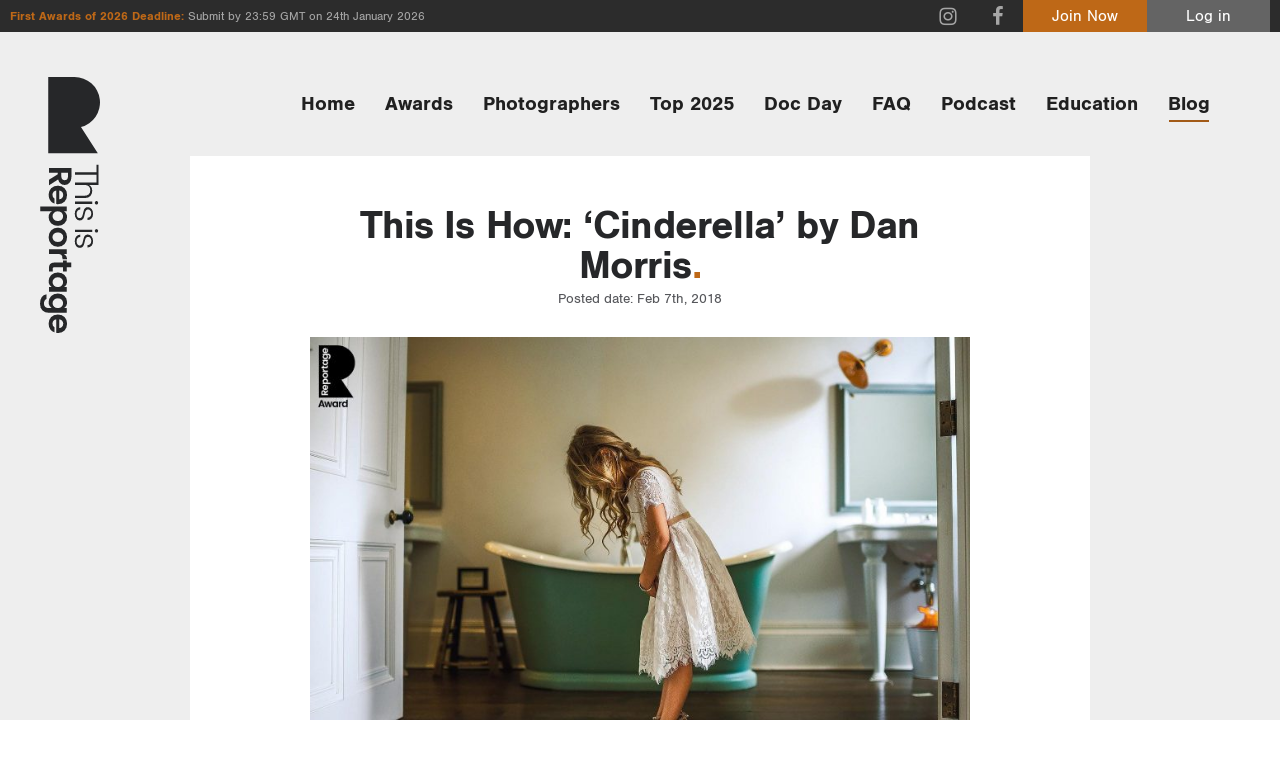

--- FILE ---
content_type: text/html; charset=UTF-8
request_url: https://thisisreportage.com/cinderella-dan-morris/
body_size: 13326
content:
<!doctype html>
<!--[if lt IE 7]> <html class="no-js lt-ie9 lt-ie8 lt-ie7" lang="en"> <![endif]-->
<!--[if IE 7]>	<html class="no-js lt-ie9 lt-ie8" lang="en"> <![endif]-->
<!--[if IE 8]>	<html class="no-js lt-ie9" lang="en"> <![endif]-->
<!--[if gt IE 8]><!--> <html class="no-js" lang="en"> <!--<![endif]-->
<head>
	
	<!-- Google Tag Manager -->
<script>(function(w,d,s,l,i){w[l]=w[l]||[];w[l].push({'gtm.start':
new Date().getTime(),event:'gtm.js'});var f=d.getElementsByTagName(s)[0],
j=d.createElement(s),dl=l!='dataLayer'?'&l='+l:'';j.async=true;j.src=
'https://www.googletagmanager.com/gtm.js?id='+i+dl;f.parentNode.insertBefore(j,f);
})(window,document,'script','dataLayer','GTM-PTB9XDT');</script>
<!-- End Google Tag Manager -->
	
	<meta charset="UTF-8">
	<meta http-equiv="X-UA-Compatible" content="IE=edge,chrome=1">

	<title>This Is How: &#039;Cinderella&#039; by Dan Morris - This is Reportage</title>

	<meta name="viewport" content="width=device-width,initial-scale=1">
	<meta name="format-detection" content="telephone=no">
	
	<!--[if lt IE 9]>
		<script src="http://css3-mediaqueries-js.googlecode.com/svn/trunk/css3-mediaqueries.js"></script>
	<![endif]-->
	
	<meta name='robots' content='index, follow, max-image-preview:large, max-snippet:-1, max-video-preview:-1' />

	<!-- This site is optimized with the Yoast SEO plugin v26.7 - https://yoast.com/wordpress/plugins/seo/ -->
	<meta property="og:locale" content="en_GB" />
	<meta property="og:type" content="article" />
	<meta property="og:title" content="This Is How: &#039;Cinderella&#039; by Dan Morris - This is Reportage" />
	<meta property="og:description" content="Excited to have the fantastic Dan Morris on the site today for the twenty-sixth of our regular series of &#039;This is How...&#039; posts. Today, Dan is taking us behind the scenes of his recent Reportage Award, including great insights on capturing elements of the day that the bride and groom may not normally see, patience and observation, supporting images, and his before/after edit. Thanks so much, Dan!" />
	<meta property="og:url" content="https://thisisreportage.com/cinderella-dan-morris/" />
	<meta property="og:site_name" content="This is Reportage" />
	<meta property="article:published_time" content="2018-02-07T10:16:43+00:00" />
	<meta property="article:modified_time" content="2018-11-03T15:19:58+00:00" />
	<meta property="og:image" content="https://thisisreportage.com/wp-content/uploads/2018/02/dan-morris.jpg" />
	<meta property="og:image:width" content="1600" />
	<meta property="og:image:height" content="1068" />
	<meta property="og:image:type" content="image/jpeg" />
	<meta name="author" content="Alan Law" />
	<meta name="twitter:card" content="summary_large_image" />
	<meta name="twitter:label1" content="Written by" />
	<meta name="twitter:data1" content="Alan Law" />
	<meta name="twitter:label2" content="Estimated reading time" />
	<meta name="twitter:data2" content="2 minutes" />
	<script type="application/ld+json" class="yoast-schema-graph">{"@context":"https://schema.org","@graph":[{"@type":"Article","@id":"https://thisisreportage.com/cinderella-dan-morris/#article","isPartOf":{"@id":"https://thisisreportage.com/cinderella-dan-morris/"},"author":{"name":"Alan Law","@id":"https://thisisreportage.com/#/schema/person/d92fa4c68fdd27ff43809eafeb12135d"},"headline":"This Is How: &#8216;Cinderella&#8217; by Dan Morris","datePublished":"2018-02-07T10:16:43+00:00","dateModified":"2018-11-03T15:19:58+00:00","mainEntityOfPage":{"@id":"https://thisisreportage.com/cinderella-dan-morris/"},"wordCount":483,"commentCount":0,"image":{"@id":"https://thisisreportage.com/cinderella-dan-morris/#primaryimage"},"thumbnailUrl":"https://thisisreportage.com/wp-content/uploads/2018/02/dan-morris.jpg","keywords":["Bridal Prep","Camera Settings","Editing","Lenses","Observation","Patience"],"articleSection":["This Is How"],"inLanguage":"en-GB","potentialAction":[{"@type":"CommentAction","name":"Comment","target":["https://thisisreportage.com/cinderella-dan-morris/#respond"]}]},{"@type":"WebPage","@id":"https://thisisreportage.com/cinderella-dan-morris/","url":"https://thisisreportage.com/cinderella-dan-morris/","name":"This Is How: 'Cinderella' by Dan Morris - This is Reportage","isPartOf":{"@id":"https://thisisreportage.com/#website"},"primaryImageOfPage":{"@id":"https://thisisreportage.com/cinderella-dan-morris/#primaryimage"},"image":{"@id":"https://thisisreportage.com/cinderella-dan-morris/#primaryimage"},"thumbnailUrl":"https://thisisreportage.com/wp-content/uploads/2018/02/dan-morris.jpg","datePublished":"2018-02-07T10:16:43+00:00","dateModified":"2018-11-03T15:19:58+00:00","author":{"@id":"https://thisisreportage.com/#/schema/person/d92fa4c68fdd27ff43809eafeb12135d"},"breadcrumb":{"@id":"https://thisisreportage.com/cinderella-dan-morris/#breadcrumb"},"inLanguage":"en-GB","potentialAction":[{"@type":"ReadAction","target":["https://thisisreportage.com/cinderella-dan-morris/"]}]},{"@type":"ImageObject","inLanguage":"en-GB","@id":"https://thisisreportage.com/cinderella-dan-morris/#primaryimage","url":"https://thisisreportage.com/wp-content/uploads/2018/02/dan-morris.jpg","contentUrl":"https://thisisreportage.com/wp-content/uploads/2018/02/dan-morris.jpg","width":1600,"height":1068,"caption":"Reportage Award by Dan Morris"},{"@type":"BreadcrumbList","@id":"https://thisisreportage.com/cinderella-dan-morris/#breadcrumb","itemListElement":[{"@type":"ListItem","position":1,"name":"Home","item":"https://thisisreportage.com/"},{"@type":"ListItem","position":2,"name":"Blog","item":"https://thisisreportage.com/blog/"},{"@type":"ListItem","position":3,"name":"This Is How: &#8216;Cinderella&#8217; by Dan Morris"}]},{"@type":"WebSite","@id":"https://thisisreportage.com/#website","url":"https://thisisreportage.com/","name":"This is Reportage","description":"","potentialAction":[{"@type":"SearchAction","target":{"@type":"EntryPoint","urlTemplate":"https://thisisreportage.com/?s={search_term_string}"},"query-input":{"@type":"PropertyValueSpecification","valueRequired":true,"valueName":"search_term_string"}}],"inLanguage":"en-GB"},{"@type":"Person","@id":"https://thisisreportage.com/#/schema/person/d92fa4c68fdd27ff43809eafeb12135d","name":"Alan Law","image":{"@type":"ImageObject","inLanguage":"en-GB","@id":"https://thisisreportage.com/#/schema/person/image/","url":"https://secure.gravatar.com/avatar/f3a0aedec2adad2d4f58d8431380fa47883a3acc1f9980d00507669a18af5671?s=96&d=mm&r=g","contentUrl":"https://secure.gravatar.com/avatar/f3a0aedec2adad2d4f58d8431380fa47883a3acc1f9980d00507669a18af5671?s=96&d=mm&r=g","caption":"Alan Law"},"url":"https://thisisreportage.com/author/alan/"}]}</script>
	<!-- / Yoast SEO plugin. -->


<style id='wp-img-auto-sizes-contain-inline-css' type='text/css'>
img:is([sizes=auto i],[sizes^="auto," i]){contain-intrinsic-size:3000px 1500px}
/*# sourceURL=wp-img-auto-sizes-contain-inline-css */
</style>
<link rel='stylesheet' id='ddpf_admin_styles-css' href='https://thisisreportage.com/wp-content/plugins/this-is-reportage/css/admin.css' type='text/css' media='all' />
<style id='wp-block-library-inline-css' type='text/css'>
:root{--wp-block-synced-color:#7a00df;--wp-block-synced-color--rgb:122,0,223;--wp-bound-block-color:var(--wp-block-synced-color);--wp-editor-canvas-background:#ddd;--wp-admin-theme-color:#007cba;--wp-admin-theme-color--rgb:0,124,186;--wp-admin-theme-color-darker-10:#006ba1;--wp-admin-theme-color-darker-10--rgb:0,107,160.5;--wp-admin-theme-color-darker-20:#005a87;--wp-admin-theme-color-darker-20--rgb:0,90,135;--wp-admin-border-width-focus:2px}@media (min-resolution:192dpi){:root{--wp-admin-border-width-focus:1.5px}}.wp-element-button{cursor:pointer}:root .has-very-light-gray-background-color{background-color:#eee}:root .has-very-dark-gray-background-color{background-color:#313131}:root .has-very-light-gray-color{color:#eee}:root .has-very-dark-gray-color{color:#313131}:root .has-vivid-green-cyan-to-vivid-cyan-blue-gradient-background{background:linear-gradient(135deg,#00d084,#0693e3)}:root .has-purple-crush-gradient-background{background:linear-gradient(135deg,#34e2e4,#4721fb 50%,#ab1dfe)}:root .has-hazy-dawn-gradient-background{background:linear-gradient(135deg,#faaca8,#dad0ec)}:root .has-subdued-olive-gradient-background{background:linear-gradient(135deg,#fafae1,#67a671)}:root .has-atomic-cream-gradient-background{background:linear-gradient(135deg,#fdd79a,#004a59)}:root .has-nightshade-gradient-background{background:linear-gradient(135deg,#330968,#31cdcf)}:root .has-midnight-gradient-background{background:linear-gradient(135deg,#020381,#2874fc)}:root{--wp--preset--font-size--normal:16px;--wp--preset--font-size--huge:42px}.has-regular-font-size{font-size:1em}.has-larger-font-size{font-size:2.625em}.has-normal-font-size{font-size:var(--wp--preset--font-size--normal)}.has-huge-font-size{font-size:var(--wp--preset--font-size--huge)}.has-text-align-center{text-align:center}.has-text-align-left{text-align:left}.has-text-align-right{text-align:right}.has-fit-text{white-space:nowrap!important}#end-resizable-editor-section{display:none}.aligncenter{clear:both}.items-justified-left{justify-content:flex-start}.items-justified-center{justify-content:center}.items-justified-right{justify-content:flex-end}.items-justified-space-between{justify-content:space-between}.screen-reader-text{border:0;clip-path:inset(50%);height:1px;margin:-1px;overflow:hidden;padding:0;position:absolute;width:1px;word-wrap:normal!important}.screen-reader-text:focus{background-color:#ddd;clip-path:none;color:#444;display:block;font-size:1em;height:auto;left:5px;line-height:normal;padding:15px 23px 14px;text-decoration:none;top:5px;width:auto;z-index:100000}html :where(.has-border-color){border-style:solid}html :where([style*=border-top-color]){border-top-style:solid}html :where([style*=border-right-color]){border-right-style:solid}html :where([style*=border-bottom-color]){border-bottom-style:solid}html :where([style*=border-left-color]){border-left-style:solid}html :where([style*=border-width]){border-style:solid}html :where([style*=border-top-width]){border-top-style:solid}html :where([style*=border-right-width]){border-right-style:solid}html :where([style*=border-bottom-width]){border-bottom-style:solid}html :where([style*=border-left-width]){border-left-style:solid}html :where(img[class*=wp-image-]){height:auto;max-width:100%}:where(figure){margin:0 0 1em}html :where(.is-position-sticky){--wp-admin--admin-bar--position-offset:var(--wp-admin--admin-bar--height,0px)}@media screen and (max-width:600px){html :where(.is-position-sticky){--wp-admin--admin-bar--position-offset:0px}}

/*# sourceURL=wp-block-library-inline-css */
</style><style id='global-styles-inline-css' type='text/css'>
:root{--wp--preset--aspect-ratio--square: 1;--wp--preset--aspect-ratio--4-3: 4/3;--wp--preset--aspect-ratio--3-4: 3/4;--wp--preset--aspect-ratio--3-2: 3/2;--wp--preset--aspect-ratio--2-3: 2/3;--wp--preset--aspect-ratio--16-9: 16/9;--wp--preset--aspect-ratio--9-16: 9/16;--wp--preset--color--black: #000000;--wp--preset--color--cyan-bluish-gray: #abb8c3;--wp--preset--color--white: #ffffff;--wp--preset--color--pale-pink: #f78da7;--wp--preset--color--vivid-red: #cf2e2e;--wp--preset--color--luminous-vivid-orange: #ff6900;--wp--preset--color--luminous-vivid-amber: #fcb900;--wp--preset--color--light-green-cyan: #7bdcb5;--wp--preset--color--vivid-green-cyan: #00d084;--wp--preset--color--pale-cyan-blue: #8ed1fc;--wp--preset--color--vivid-cyan-blue: #0693e3;--wp--preset--color--vivid-purple: #9b51e0;--wp--preset--gradient--vivid-cyan-blue-to-vivid-purple: linear-gradient(135deg,rgb(6,147,227) 0%,rgb(155,81,224) 100%);--wp--preset--gradient--light-green-cyan-to-vivid-green-cyan: linear-gradient(135deg,rgb(122,220,180) 0%,rgb(0,208,130) 100%);--wp--preset--gradient--luminous-vivid-amber-to-luminous-vivid-orange: linear-gradient(135deg,rgb(252,185,0) 0%,rgb(255,105,0) 100%);--wp--preset--gradient--luminous-vivid-orange-to-vivid-red: linear-gradient(135deg,rgb(255,105,0) 0%,rgb(207,46,46) 100%);--wp--preset--gradient--very-light-gray-to-cyan-bluish-gray: linear-gradient(135deg,rgb(238,238,238) 0%,rgb(169,184,195) 100%);--wp--preset--gradient--cool-to-warm-spectrum: linear-gradient(135deg,rgb(74,234,220) 0%,rgb(151,120,209) 20%,rgb(207,42,186) 40%,rgb(238,44,130) 60%,rgb(251,105,98) 80%,rgb(254,248,76) 100%);--wp--preset--gradient--blush-light-purple: linear-gradient(135deg,rgb(255,206,236) 0%,rgb(152,150,240) 100%);--wp--preset--gradient--blush-bordeaux: linear-gradient(135deg,rgb(254,205,165) 0%,rgb(254,45,45) 50%,rgb(107,0,62) 100%);--wp--preset--gradient--luminous-dusk: linear-gradient(135deg,rgb(255,203,112) 0%,rgb(199,81,192) 50%,rgb(65,88,208) 100%);--wp--preset--gradient--pale-ocean: linear-gradient(135deg,rgb(255,245,203) 0%,rgb(182,227,212) 50%,rgb(51,167,181) 100%);--wp--preset--gradient--electric-grass: linear-gradient(135deg,rgb(202,248,128) 0%,rgb(113,206,126) 100%);--wp--preset--gradient--midnight: linear-gradient(135deg,rgb(2,3,129) 0%,rgb(40,116,252) 100%);--wp--preset--font-size--small: 13px;--wp--preset--font-size--medium: 20px;--wp--preset--font-size--large: 36px;--wp--preset--font-size--x-large: 42px;--wp--preset--spacing--20: 0.44rem;--wp--preset--spacing--30: 0.67rem;--wp--preset--spacing--40: 1rem;--wp--preset--spacing--50: 1.5rem;--wp--preset--spacing--60: 2.25rem;--wp--preset--spacing--70: 3.38rem;--wp--preset--spacing--80: 5.06rem;--wp--preset--shadow--natural: 6px 6px 9px rgba(0, 0, 0, 0.2);--wp--preset--shadow--deep: 12px 12px 50px rgba(0, 0, 0, 0.4);--wp--preset--shadow--sharp: 6px 6px 0px rgba(0, 0, 0, 0.2);--wp--preset--shadow--outlined: 6px 6px 0px -3px rgb(255, 255, 255), 6px 6px rgb(0, 0, 0);--wp--preset--shadow--crisp: 6px 6px 0px rgb(0, 0, 0);}:where(.is-layout-flex){gap: 0.5em;}:where(.is-layout-grid){gap: 0.5em;}body .is-layout-flex{display: flex;}.is-layout-flex{flex-wrap: wrap;align-items: center;}.is-layout-flex > :is(*, div){margin: 0;}body .is-layout-grid{display: grid;}.is-layout-grid > :is(*, div){margin: 0;}:where(.wp-block-columns.is-layout-flex){gap: 2em;}:where(.wp-block-columns.is-layout-grid){gap: 2em;}:where(.wp-block-post-template.is-layout-flex){gap: 1.25em;}:where(.wp-block-post-template.is-layout-grid){gap: 1.25em;}.has-black-color{color: var(--wp--preset--color--black) !important;}.has-cyan-bluish-gray-color{color: var(--wp--preset--color--cyan-bluish-gray) !important;}.has-white-color{color: var(--wp--preset--color--white) !important;}.has-pale-pink-color{color: var(--wp--preset--color--pale-pink) !important;}.has-vivid-red-color{color: var(--wp--preset--color--vivid-red) !important;}.has-luminous-vivid-orange-color{color: var(--wp--preset--color--luminous-vivid-orange) !important;}.has-luminous-vivid-amber-color{color: var(--wp--preset--color--luminous-vivid-amber) !important;}.has-light-green-cyan-color{color: var(--wp--preset--color--light-green-cyan) !important;}.has-vivid-green-cyan-color{color: var(--wp--preset--color--vivid-green-cyan) !important;}.has-pale-cyan-blue-color{color: var(--wp--preset--color--pale-cyan-blue) !important;}.has-vivid-cyan-blue-color{color: var(--wp--preset--color--vivid-cyan-blue) !important;}.has-vivid-purple-color{color: var(--wp--preset--color--vivid-purple) !important;}.has-black-background-color{background-color: var(--wp--preset--color--black) !important;}.has-cyan-bluish-gray-background-color{background-color: var(--wp--preset--color--cyan-bluish-gray) !important;}.has-white-background-color{background-color: var(--wp--preset--color--white) !important;}.has-pale-pink-background-color{background-color: var(--wp--preset--color--pale-pink) !important;}.has-vivid-red-background-color{background-color: var(--wp--preset--color--vivid-red) !important;}.has-luminous-vivid-orange-background-color{background-color: var(--wp--preset--color--luminous-vivid-orange) !important;}.has-luminous-vivid-amber-background-color{background-color: var(--wp--preset--color--luminous-vivid-amber) !important;}.has-light-green-cyan-background-color{background-color: var(--wp--preset--color--light-green-cyan) !important;}.has-vivid-green-cyan-background-color{background-color: var(--wp--preset--color--vivid-green-cyan) !important;}.has-pale-cyan-blue-background-color{background-color: var(--wp--preset--color--pale-cyan-blue) !important;}.has-vivid-cyan-blue-background-color{background-color: var(--wp--preset--color--vivid-cyan-blue) !important;}.has-vivid-purple-background-color{background-color: var(--wp--preset--color--vivid-purple) !important;}.has-black-border-color{border-color: var(--wp--preset--color--black) !important;}.has-cyan-bluish-gray-border-color{border-color: var(--wp--preset--color--cyan-bluish-gray) !important;}.has-white-border-color{border-color: var(--wp--preset--color--white) !important;}.has-pale-pink-border-color{border-color: var(--wp--preset--color--pale-pink) !important;}.has-vivid-red-border-color{border-color: var(--wp--preset--color--vivid-red) !important;}.has-luminous-vivid-orange-border-color{border-color: var(--wp--preset--color--luminous-vivid-orange) !important;}.has-luminous-vivid-amber-border-color{border-color: var(--wp--preset--color--luminous-vivid-amber) !important;}.has-light-green-cyan-border-color{border-color: var(--wp--preset--color--light-green-cyan) !important;}.has-vivid-green-cyan-border-color{border-color: var(--wp--preset--color--vivid-green-cyan) !important;}.has-pale-cyan-blue-border-color{border-color: var(--wp--preset--color--pale-cyan-blue) !important;}.has-vivid-cyan-blue-border-color{border-color: var(--wp--preset--color--vivid-cyan-blue) !important;}.has-vivid-purple-border-color{border-color: var(--wp--preset--color--vivid-purple) !important;}.has-vivid-cyan-blue-to-vivid-purple-gradient-background{background: var(--wp--preset--gradient--vivid-cyan-blue-to-vivid-purple) !important;}.has-light-green-cyan-to-vivid-green-cyan-gradient-background{background: var(--wp--preset--gradient--light-green-cyan-to-vivid-green-cyan) !important;}.has-luminous-vivid-amber-to-luminous-vivid-orange-gradient-background{background: var(--wp--preset--gradient--luminous-vivid-amber-to-luminous-vivid-orange) !important;}.has-luminous-vivid-orange-to-vivid-red-gradient-background{background: var(--wp--preset--gradient--luminous-vivid-orange-to-vivid-red) !important;}.has-very-light-gray-to-cyan-bluish-gray-gradient-background{background: var(--wp--preset--gradient--very-light-gray-to-cyan-bluish-gray) !important;}.has-cool-to-warm-spectrum-gradient-background{background: var(--wp--preset--gradient--cool-to-warm-spectrum) !important;}.has-blush-light-purple-gradient-background{background: var(--wp--preset--gradient--blush-light-purple) !important;}.has-blush-bordeaux-gradient-background{background: var(--wp--preset--gradient--blush-bordeaux) !important;}.has-luminous-dusk-gradient-background{background: var(--wp--preset--gradient--luminous-dusk) !important;}.has-pale-ocean-gradient-background{background: var(--wp--preset--gradient--pale-ocean) !important;}.has-electric-grass-gradient-background{background: var(--wp--preset--gradient--electric-grass) !important;}.has-midnight-gradient-background{background: var(--wp--preset--gradient--midnight) !important;}.has-small-font-size{font-size: var(--wp--preset--font-size--small) !important;}.has-medium-font-size{font-size: var(--wp--preset--font-size--medium) !important;}.has-large-font-size{font-size: var(--wp--preset--font-size--large) !important;}.has-x-large-font-size{font-size: var(--wp--preset--font-size--x-large) !important;}
/*# sourceURL=global-styles-inline-css */
</style>

<style id='classic-theme-styles-inline-css' type='text/css'>
/*! This file is auto-generated */
.wp-block-button__link{color:#fff;background-color:#32373c;border-radius:9999px;box-shadow:none;text-decoration:none;padding:calc(.667em + 2px) calc(1.333em + 2px);font-size:1.125em}.wp-block-file__button{background:#32373c;color:#fff;text-decoration:none}
/*# sourceURL=/wp-includes/css/classic-themes.min.css */
</style>
<link rel='stylesheet' id='contact-form-7-css' href='https://thisisreportage.com/wp-content/plugins/contact-form-7/includes/css/styles.css' type='text/css' media='all' />
<link rel='stylesheet' id='tir-css' href='https://thisisreportage.com/wp-content/themes/this-is-reportage/style.css' type='text/css' media='all' />
<script type="text/javascript" src="https://thisisreportage.com/wp-content/themes/this-is-reportage/script/libs/modernizr.min.js" id="modernizr-js"></script>
<script type="text/javascript" src="https://thisisreportage.com/wp-includes/js/jquery/jquery.min.js" id="jquery-core-js"></script>
<script type="text/javascript" src="https://thisisreportage.com/wp-includes/js/jquery/jquery-migrate.min.js" id="jquery-migrate-js"></script>
<link rel='shortlink' href='https://thisisreportage.com/?p=951' />
	
</head>

<body class="wp-singular post-template-default single single-post postid-951 single-format-standard wp-theme-this-is-reportage">
	
	<!-- Google Tag Manager (noscript) -->
<noscript><iframe src="https://www.googletagmanager.com/ns.html?id=GTM-PTB9XDT"
height="0" width="0" style="display:none;visibility:hidden"></iframe></noscript>
<!-- End Google Tag Manager (noscript) -->
	
	<svg xmlns="http://www.w3.org/2000/svg" style="display: none;">
		<symbol id="horz_logo" viewBox="0 0 1308.45 390">
			<path d="M227.35,350,150,229.68A116.73,116.73,0,0,0,120.52,0H0V350Z"/><path d="M485.18,176.2v-59q0-22.08-12.55-33.82T441.37,71.65q-25.91,0-37.2,19.53V34.11H282v12h46.48V176.2h15.94V46.06h46.48V176.2H405.5V119.78q0-17.75,8.89-27t24.31-9.3q15.42,0,24.31,9.3t8.89,27V176.2Z"/><path d="M506.42,176.2V71.29H521V176.2Zm18.2-130a9.79,9.79,0,0,1-3,7.2,10,10,0,0,1-7.36,3,10.32,10.32,0,0,1-7.45-3,10,10,0,0,1-.28-14.12l.28-.28a10.32,10.32,0,0,1,7.45-3,10,10,0,0,1,7.36,3,9.8,9.8,0,0,1,3,7.2"/><path d="M540.8,98.55q0-13.33,11.36-22.43t29-9.12q17.66,0,27.5,8.91t10.82,24.6H604.92A23.13,23.13,0,0,0,598,84.34Q591.52,78,579.95,78t-18.16,5.49a16.67,16.67,0,0,0-6.6,13.2,15.83,15.83,0,0,0,4.87,12.25A25.36,25.36,0,0,0,572.35,115q7.4,1.57,16,3.72t16,4.61a25.07,25.07,0,0,1,12.29,8.81q4.87,6.37,4.87,16.36,0,12.93-11.16,21.11t-29.32,8.23q-18.16,0-28.71-9T540.8,144.33h14.61a22.25,22.25,0,0,0,7.36,16.35q6.9,6.27,19,6.27t18.76-5a15.35,15.35,0,0,0,6.69-12.84q0-7.84-4.87-12.34a26.1,26.1,0,0,0-12.27-6.18q-7.42-1.66-16-3.81t-16-4.5a25.14,25.14,0,0,1-12.29-8.43,23.65,23.65,0,0,1-4.87-15.28"/><path d="M677.73,176.2V71.29h14.61V176.2Zm18-130a9.8,9.8,0,0,1-3,7.2,10,10,0,0,1-7.36,3,10.33,10.33,0,0,1-7.45-3,10,10,0,0,1-.28-14.12L678,39a10.32,10.32,0,0,1,7.45-3,10,10,0,0,1,7.36,3,9.8,9.8,0,0,1,3,7.2"/><path d="M707.84,98.57q0-13.33,11.36-22.43t29-9.12q17.66,0,27.5,8.91t10.86,24.58H772a23.12,23.12,0,0,0-6.9-16.16Q758.58,78,747,78t-18.16,5.49a16.67,16.67,0,0,0-6.6,13.2,15.83,15.83,0,0,0,4.87,12.25A25.36,25.36,0,0,0,739.4,115q7.4,1.57,16,3.72t16,4.61a25.07,25.07,0,0,1,12.29,8.81q4.87,6.37,4.87,16.36,0,12.93-11.16,21.11t-29.32,8.23q-18.17,0-28.71-9t-11.57-24.49h14.61a22.25,22.25,0,0,0,7.31,16.27q6.9,6.27,19,6.27t18.76-5A15.35,15.35,0,0,0,774.2,149q0-7.84-4.87-12.35a26.13,26.13,0,0,0-12.27-6.18q-7.42-1.66-16-3.81t-16-4.5a25.16,25.16,0,0,1-12.29-8.43,23.65,23.65,0,0,1-4.87-15.28"/><path d="M331.13,220v39.84h23.42q10.71,0,16.38-5.36T376.6,240q0-9.2-5.66-14.54T354.56,220Zm0,62.44v54.42H301.92V198.78h53.22q25.05,0,38.63,12a37.9,37.9,0,0,1,13.56,29.58A40.29,40.29,0,0,1,399,264.68q-8.28,11.27-26.1,15.43l36.91,56.77H374.3l-33.85-54.45Z"/><path d="M484.58,255.78a27.58,27.58,0,0,0-18.49-6.51A26.05,26.05,0,0,0,448,255.78a27.22,27.22,0,0,0-8.68,17.36h53.5a23.48,23.48,0,0,0-8.27-17.36M465.71,338q-25,0-40.64-15.64T409.37,281q0-25.69,15.79-41.14T466,224.44q25.07,0,41.15,15t16.08,40.2a66,66,0,0,1-.83,10.73H439.07a25.85,25.85,0,0,0,8.25,17.33q7.22,6.57,18.36,6.57,15.05,0,22.28-12h31.4a48.53,48.53,0,0,1-19.18,25.7q-14.29,10-34.47,10"/><path d="M616.7,305.31q8.88-8.68,8.88-23.66t-8.88-23.46a30,30,0,0,0-41.87.09q-8.88,8.58-8.88,23.57t8.88,23.57a29.71,29.71,0,0,0,41.87-.09m-51.85-61.09c9.12-12.39,20.9-18.59,36.42-18.59s28.32,5.22,38.4,15.67,15.1,23.93,15.11,40.44-5,30-15.11,40.53-22.77,15.78-38.09,15.78-35.41-19.92-35.41-19.92v70.54H537v-162h27.89Z"/><path d="M723.61,314.58A28.47,28.47,0,0,0,744.34,306q8.68-8.58,8.68-24.26t-8.58-24.16a28.4,28.4,0,0,0-20.73-8.49,27.73,27.73,0,0,0-20.53,8.49q-8.38,8.49-8.38,24.26t8.38,24.26a27.59,27.59,0,0,0,20.42,8.49m-41.45,7.87q-16.56-15.62-16.56-40.85T682.35,241q16.75-15.38,41.56-15.38T765.47,241q16.75,15.39,16.75,40.62t-16.84,40.85q-16.81,15.59-41.76,15.59t-41.45-15.59"/><path d="M826.46,228v19.07q11-20.9,31.87-20.9v28.39h-6.88q-12.4,0-18.69,6.21t-6.29,21.37v54.75H797.24V228Z"/><path d="M919.42,313H932.7v23.9H914.48q-17.4,0-26.82-7.89t-9.41-26.13V249.24h-12V226.66h12V200.1h29.21v26.56H932.7v22.58H907.46v54.1q0,5.31,2.66,7.6t9.19,2.27"/><path d="M1019.11,305.41q9-8.58,9-23.57t-9-23.57a30.08,30.08,0,0,0-42-.09q-8.88,8.47-8.88,23.46t9,23.66a29.71,29.71,0,0,0,41.87.09m-66.35,17.23q-15.57-15.88-15.57-40.38t15.46-40.18q15.46-15.62,39.28-15.62T1028.31,245V228h29.21V336.88h-29.21V318.61q-13.17,19.84-36.57,19.84t-39-15.88"/><path d="M1147.15,305.41q9-8.58,9-23.57t-9-23.57a30.08,30.08,0,0,0-42-.09q-8.88,8.47-8.88,23.46t9,23.66a29.71,29.71,0,0,0,41.87.09m-66.8,16.25q-15.55-15.94-15.55-40.53t15.44-40.33q15.44-15.68,39.23-15.68t36.31,18.59v-17H1185V336.75q0,23.46-14.61,38.35t-41,14.9q-26.41,0-41.94-10.36t-17.64-29.48h28.79A21.7,21.7,0,0,0,1109,361.7q7.72,4.24,19.4,4.24a27.47,27.47,0,0,0,19.51-7.3q7.83-7.29,7.83-21.88V317.63q-13.15,19.92-36.52,19.92t-38.92-15.94"/><path d="M1269.79,255.78a27.58,27.58,0,0,0-18.49-6.51,26.05,26.05,0,0,0-18.07,6.51,27.22,27.22,0,0,0-8.68,17.36H1278a23.48,23.48,0,0,0-8.27-17.36m-18.88,82.31q-25,0-40.63-15.64t-15.69-41.37q0-25.69,15.79-41.14t40.84-15.44q25.07,0,41.15,15t16.1,40.13a66,66,0,0,1-.83,10.73h-83.34a25.84,25.84,0,0,0,8.25,17.33q7.22,6.57,18.36,6.57,15.05,0,22.28-12h31.36a48.54,48.54,0,0,1-19.14,25.77q-14.23,10-34.45,10"/>
		</symbol>
		<symbol id="vert_logo" viewBox="0 0 275.3 1175.18">
			<path d="M265.37,350.4,187.94,229.94A116.86,116.86,0,0,0,158.42,0H37.76V350.4Z"/><path d="M161,555.84h44.43q16.63,0,25.47-9.39t8.83-23.38q0-19.38-14.71-27.83h43.35V459.51c0-23.79,0-57.15,0-57.15h-9v35.45l-98.36,0v11.32l98.35,0v35.33l-98.36,0v10.76h42.49q13.37,0,20.35,6.69t7,18.3q0,11.61-7,18.3t-20.35,6.69H161Z"/><path d="M161,572l79.16,0v10.77H161Zm98.27,13.36a7.37,7.37,0,0,1-5.42-2.23,7.51,7.51,0,0,1-2.23-5.54,7.77,7.77,0,0,1,2.23-5.61,7.52,7.52,0,0,1,10.84,0,7.77,7.77,0,0,1,2.23,5.61,7.52,7.52,0,0,1-2.23,5.54,7.38,7.38,0,0,1-5.42,2.23"/><path d="M219.66,597.35q10.1,0,17,8.61t6.91,22q0,13.38-6.75,20.84T218.18,657V645.94a17.53,17.53,0,0,0,12.25-5.23q4.82-4.92,4.82-13.69t-4.16-13.76a12.63,12.63,0,0,0-10-5,12,12,0,0,0-9.28,3.69,19.22,19.22,0,0,0-4.6,9.31q-1.19,5.61-2.82,12.15t-3.49,12.15a19,19,0,0,1-6.68,9.31q-4.83,3.69-12.4,3.69-9.8,0-16-8.46t-6.24-22.22q0-13.76,6.83-21.76t18.56-8.77v11.07A16.86,16.86,0,0,0,172.58,614q-4.75,5.23-4.75,14.38t3.79,14.22a11.63,11.63,0,0,0,9.73,5.07q5.94,0,9.35-3.69a19.78,19.78,0,0,0,4.68-9.3q1.26-5.62,2.89-12.15t3.41-12.15a19.05,19.05,0,0,1,6.39-9.31,17.92,17.92,0,0,1,11.58-3.69"/><path d="M161,700.85h79.17V711.6H161Zm98.27,13.36a7.38,7.38,0,0,1-5.42-2.23,7.53,7.53,0,0,1-2.23-5.54,7.78,7.78,0,0,1,2.23-5.61,7.52,7.52,0,0,1,10.84,0,7.77,7.77,0,0,1,2.23,5.61,7.52,7.52,0,0,1-2.23,5.54,7.38,7.38,0,0,1-5.42,2.23"/><path d="M219.68,723.14q10.1,0,17,8.61t6.91,22q0,13.38-6.75,20.84t-18.63,8.23V771.74a17.52,17.52,0,0,0,12.25-5.23q4.82-4.92,4.82-13.69t-4.16-13.76a12.63,12.63,0,0,0-10-5,12,12,0,0,0-9.28,3.69,19.22,19.22,0,0,0-4.6,9.31q-1.19,5.61-2.82,12.15t-3.49,12.15a19,19,0,0,1-6.68,9.31q-4.83,3.69-12.4,3.69-9.8,0-16-8.46t-6.24-22.22q0-13.77,6.83-21.76t18.56-8.77v11.07a16.86,16.86,0,0,0-12.33,5.54q-4.75,5.23-4.75,14.38t3.79,14.22a11.63,11.63,0,0,0,9.73,5.07q5.94,0,9.36-3.69a19.8,19.8,0,0,0,4.68-9.3q1.26-5.62,2.89-12.15t3.41-12.15a19.07,19.07,0,0,1,6.39-9.31,17.92,17.92,0,0,1,11.58-3.69"/><path d="M128.31,439.18H98V457q0,8.15,4.08,12.46t11.06,4.31q7,0,11.06-4.31T128.31,457Zm-46.33,0H40.69V417.49H144.35V457q0,18.6-9,28.68a28.58,28.58,0,0,1-22.2,10.07,30.46,30.46,0,0,1-18.27-6.15q-8.46-6.15-11.58-19.38L40.69,497.62V471.93L82,446.25Z"/><path d="M101.58,555.21a20.77,20.77,0,0,0,4.9-13.92,19.62,19.62,0,0,0-4.9-13.61,20.5,20.5,0,0,0-13.07-6.54v40.29a17.68,17.68,0,0,0,13.07-6.23M39.5,541q0-18.61,11.66-30.3T82,499q19.15,0,30.67,11.77t11.51,30.45q0,18.69-11.21,30.68T83,583.89a49.17,49.17,0,0,1-8-.62V521.14a19.27,19.27,0,0,0-12.92,6.15q-4.9,5.38-4.9,13.69,0,11.22,8.91,16.61V581a36.18,36.18,0,0,1-19.16-14.3Q39.5,556.05,39.5,541"/><path d="M64.16,654.7q6.54,6.69,17.82,6.69t17.67-6.69a22.55,22.55,0,0,0-.07-31.53q-6.46-6.69-17.75-6.69t-17.75,6.69a22.37,22.37,0,0,0,.07,31.53m46-38.22q14,9.07,14,26.6T112.35,672q-11.81,11.37-30.45,11.38T51.38,672Q39.5,660.62,39.5,643.32t15-26.83h-53V594.8H123v21.68Z"/><path d="M57.18,735.21a21.44,21.44,0,0,0,6.46,15.61q6.46,6.54,18.27,6.54t18.19-6.46a21.39,21.39,0,0,0,6.39-15.61,20.88,20.88,0,0,0-6.39-15.46q-6.39-6.31-18.27-6.31t-18.27,6.31a20.78,20.78,0,0,0-6.39,15.38M51.24,704Q63,691.53,82,691.53t30.59,12.61q11.58,12.61,11.58,31.3t-11.58,31.29Q101,779.34,82,779.34T51.24,766.66Q39.5,754,39.5,735.21T51.24,704"/><path d="M123,812.1H108.41q15.74,8.61,15.74,24.91H102.77v-5.38q0-9.69-4.68-14.61T82,812.1H40.69V790.41H123Z"/><path d="M58.22,882.38v10.3H40.69V879q0-13.07,5.79-20.15t19.16-7.07h40.24V842.7H123v9.07h20.35v21.68H123v19.07H105.89V873.46H65.64q-4,0-5.72,2t-1.71,6.92"/><path d="M64.08,957.73q6.46,6.77,17.75,6.77t17.75-6.77a22.65,22.65,0,0,0,.07-31.6q-6.38-6.69-17.67-6.69t-17.82,6.77a22.37,22.37,0,0,0-.07,31.53M51.46,908.91q12-11.46,30.52-11.46t30.37,11.38q11.81,11.38,11.81,28.91t-14,26.76H123V986H40.69V964.5H54.5q-15-9.69-15-26.91t12-28.68"/><path d="M64.08,1054.15q6.46,6.77,17.75,6.77t17.75-6.77a22.65,22.65,0,0,0,.07-31.6q-6.38-6.69-17.67-6.69t-17.82,6.77a22.37,22.37,0,0,0-.07,31.53m-12.62-48.83q12-11.46,30.52-11.46t30.37,11.38q11.81,11.38,11.81,28.91t-14,26.76H123v21.53H40.1q-17.67,0-28.88-10.77T0,1041.47q0-19.46,7.8-30.91t22.2-13v21.22a16.22,16.22,0,0,0-8.69,7.69q-3.19,5.69-3.19,14.3a20,20,0,0,0,5.5,14.38q5.49,5.77,16.48,5.77H54.5q-15-9.69-15-26.91t12-28.68"/><path d="M101.58,1146.5a20.77,20.77,0,0,0,4.9-13.92,19.62,19.62,0,0,0-4.9-13.61,20.5,20.5,0,0,0-13.07-6.54v40.29a17.68,17.68,0,0,0,13.07-6.23M39.5,1132.28q0-18.61,11.66-30.29T82,1090.29q19.15,0,30.67,11.77t11.51,30.45q0,18.69-11.21,30.68t-29.92,12a49.17,49.17,0,0,1-8-.62v-62.13a19.26,19.26,0,0,0-12.92,6.15q-4.9,5.38-4.9,13.69,0,11.22,8.91,16.61v23.38A36.19,36.19,0,0,1,46.93,1158q-7.43-10.61-7.43-25.68"/>
		</symbol>
	</svg>
	
	<div class="top-bar section section-dark" id="top_bar">
		
		<div class="container row clearfix">
			
			<p class="notification col">
										<strong>First Awards of 2026 Deadline:</strong>
					Submit by 23:59 GMT on 24th January 2026			</p>
			
			<div class="top-nav col">
				<div class="top-social">
					<ul class="social-icons">
	<li><a href="https://www.instagram.com/thisisreportage/" rel="external"><i class="icon-instagram" aria-hidden="true"></i></a></li>
	<li><a href="https://www.facebook.com/thisisreportage/" rel="external"><i class="icon-facebook" aria-hidden="true"></i></a></li>
</ul>				</div>

									<ul class="top-cta">
													<li><a href="/register/">Join Now</a></li>
							<li><a href="/login/">Log in</a></li>
											</ul>
							</div>
			
		</div>
		
	</div>
	
	<header>

	<div class="container row clearfix">

		<span class="menu-btns col">
			<a href="#nav" class="nav-open"><i class="icon-menu" aria-hidden="true"></i></a>
			<a href="#close" class="nav-close"><i class="icon-close" aria-hidden="true"></i></a>
		</span>

		<div class="nav-container main-nav col" id="nav">

			<nav class="clearfix">
				<ul id="menu-main-navigation"><li><a href="https://thisisreportage.com/">Home</a></li>
<li><a href="https://thisisreportage.com/collection/collection-forty-eight/">Awards</a></li>
<li><a href="https://thisisreportage.com/search/">Photographers</a></li>
<li><a href="https://thisisreportage.com/top-100-photographers-of-the-year-2025/">Top 2025</a></li>
<li><a href="https://thisisreportage.com/doc-day/">Doc Day</a></li>
<li><a href="https://thisisreportage.com/faq/">FAQ</a></li>
<li><a href="https://thisisreportage.com/wedding-photography-podcast/">Podcast</a></li>
<li><a href="https://thisisreportage.com/wedding-photography-courses/">Education</a></li>
<li class="current_page_parent"><a href="https://thisisreportage.com/blog/">Blog</a></li>
<li class="mobile-link orange"><a href="/register/">Join Now</a></li><li class="mobile-link grey"><a href="/login/">Log in</a></li></ul>			</nav>

		</div><!-- /.main-nav -->

	</div><!-- /.row -->

</header>	
	<div class="main-outer">
	
		<div class="outer">
			
			<div class="horizontal-logo">
				<a href="https://thisisreportage.com/">
					<svg>
						<g>
							<use xlink:href="#horz_logo"/>
						</g>
					</svg>
				</a>
			</div>
			
			<div class="vertical-logos">
				<div class="logo logo-main">
					<a href="https://thisisreportage.com/">
						<svg>
							<defs>
								<clipPath id="logo-main-mask">
									<rect x="0" y="0" width="60" height="256" />
								</clipPath>
							</defs>
							<g clip-path="url(#logo-main-mask)">
								<use xlink:href="#vert_logo"/>
							</g>
						</svg>
					</a>
				</div>

				<div class="logo logo-dark logo-alt">
					<a href="https://thisisreportage.com/">
						<svg>
							<defs>
								<clipPath id="logo-alt-mask">
									<rect x="0" y="256" width="60" height="0" />
								</clipPath>
							</defs>
							<g clip-path="url(#logo-alt-mask)">
								<use xlink:href="#vert_logo"/>
							</g>
						</svg>
					</a>
				</div>
			</div>
			
			
<div class="main section">
	
		
	<div class="row-container">
	
		<div class="container row clearfix">
			
			<div class="column column-full col">
			
				<h1 class="text-center">This Is How: &#8216;Cinderella&#8217; by Dan Morris</h1>
				
				<p class="post-meta text-center">Posted date: Feb 7th, 2018</p>
				
									<div class="excerpt-featured-image">
						<p><a href="https://thisisreportage.com/cinderella-dan-morris/"><img width="800" height="534" src="https://thisisreportage.com/wp-content/uploads/2018/02/dan-morris-800x534.jpg" class="attachment-large size-large wp-post-image" alt="Reportage Award by Dan Morris" decoding="async" fetchpriority="high" srcset="https://thisisreportage.com/wp-content/uploads/2018/02/dan-morris-800x534.jpg 800w, https://thisisreportage.com/wp-content/uploads/2018/02/dan-morris-600x400.jpg 600w, https://thisisreportage.com/wp-content/uploads/2018/02/dan-morris-768x513.jpg 768w, https://thisisreportage.com/wp-content/uploads/2018/02/dan-morris-1300x867.jpg 1300w, https://thisisreportage.com/wp-content/uploads/2018/02/dan-morris.jpg 1600w" sizes="(max-width: 800px) 100vw, 800px" /></a></p>
					</div>
								
				<p><em>Excited to have the fantastic <a href="https://thisisreportage.com/p/dan-morris/">Dan Morris</a> on the site today for the twenty-sixth of our regular series of <a href="https://thisisreportage.com/category/documentary-wedding-photography-tips/">&#8216;This is How&#8230;&#8217;</a> posts. Today, Dan is taking us behind the scenes of his recent <a href="https://thisisreportage.com/collection/collection-one/">Reportage Award</a>, including great insights on capturing elements of the day that the bride and groom may not normally see, patience and observation, supporting images, and his before/after edit. Thanks so much, Dan!<br />
</em></p>
<p>Weddings are full of variety. As well as being incredibly colourful and joyous, they can also be tinged with some more difficult emotions. Throughout the day I consider it both a challenge and a privilege to capture this full range of discrete and diverse moments.</p>
<p>Crucially for me, I thoroughly enjoy trying to capture something which couples and guests alike wouldn’t typically see on a fast paced wedding day. In particular, as you can see from my <a href="https://www.instagram.com/danmorrisphotography/">instagram</a> and <a href="https://danmorrisphotography.co.uk/dan-morris-photography-best-of-2017/">highlights of 2017</a> I&#8217;ve managed to capture many images of children doing what they do naturally. It’s never long before they do something unexpected!</p>
<p>That brings me to the image above which I was lucky enough to recently pick up a Reportage Award. Waking up to that email was a lovely surprise. Almost as good as pleasing the lovely bride Karen with this photo ?</p>
<p>I knew this wedding was going to be fun from the outset. This photo was taken during bridal preparation at No 38 The Park in Cheltenham. I had just taken some images of the bride&#8217;s shoes and I noticed the maid of honour and flower girl admiring them from a far. By then I was intrigued and wondered what may come of this brief moment. The flower girl excitedly put the shoes on and started navigating around the room. All the time I was watching patiently and waiting unobtrusively, not wanting to spoil any moment that could unfold. After a short while, she looked down at her obviously too big but ultra trendy shoes (so I’m told) and the image speaks for itself. As you can see in the photos below, she was a little rockstar (quite literally) all day:</p>
<p><img decoding="async" class="alignnone size-large wp-image-953" src="https://thisisreportage.com/wp-content/uploads/2018/02/dan_morris_photography-113-800x534.jpg" alt="" width="800" height="534" srcset="https://thisisreportage.com/wp-content/uploads/2018/02/dan_morris_photography-113-800x534.jpg 800w, https://thisisreportage.com/wp-content/uploads/2018/02/dan_morris_photography-113-600x400.jpg 600w, https://thisisreportage.com/wp-content/uploads/2018/02/dan_morris_photography-113-768x513.jpg 768w, https://thisisreportage.com/wp-content/uploads/2018/02/dan_morris_photography-113-1300x867.jpg 1300w, https://thisisreportage.com/wp-content/uploads/2018/02/dan_morris_photography-113.jpg 1600w" sizes="(max-width: 800px) 100vw, 800px" /> <img decoding="async" class="alignnone size-large wp-image-954" src="https://thisisreportage.com/wp-content/uploads/2018/02/dan_morris_photography-114-800x534.jpg" alt="" width="800" height="534" srcset="https://thisisreportage.com/wp-content/uploads/2018/02/dan_morris_photography-114-800x534.jpg 800w, https://thisisreportage.com/wp-content/uploads/2018/02/dan_morris_photography-114-600x400.jpg 600w, https://thisisreportage.com/wp-content/uploads/2018/02/dan_morris_photography-114-768x513.jpg 768w, https://thisisreportage.com/wp-content/uploads/2018/02/dan_morris_photography-114-1300x867.jpg 1300w, https://thisisreportage.com/wp-content/uploads/2018/02/dan_morris_photography-114.jpg 1600w" sizes="(max-width: 800px) 100vw, 800px" /> <img loading="lazy" decoding="async" class="alignnone size-large wp-image-955" src="https://thisisreportage.com/wp-content/uploads/2018/02/dan_morris_photography-115-800x534.jpg" alt="" width="800" height="534" srcset="https://thisisreportage.com/wp-content/uploads/2018/02/dan_morris_photography-115-800x534.jpg 800w, https://thisisreportage.com/wp-content/uploads/2018/02/dan_morris_photography-115-600x400.jpg 600w, https://thisisreportage.com/wp-content/uploads/2018/02/dan_morris_photography-115-768x513.jpg 768w, https://thisisreportage.com/wp-content/uploads/2018/02/dan_morris_photography-115-1300x867.jpg 1300w, https://thisisreportage.com/wp-content/uploads/2018/02/dan_morris_photography-115.jpg 1600w" sizes="auto, (max-width: 800px) 100vw, 800px" /> <img loading="lazy" decoding="async" class="alignnone size-large wp-image-956" src="https://thisisreportage.com/wp-content/uploads/2018/02/dan_morris_photography-117-800x534.jpg" alt="" width="800" height="534" srcset="https://thisisreportage.com/wp-content/uploads/2018/02/dan_morris_photography-117-800x534.jpg 800w, https://thisisreportage.com/wp-content/uploads/2018/02/dan_morris_photography-117-600x400.jpg 600w, https://thisisreportage.com/wp-content/uploads/2018/02/dan_morris_photography-117-768x513.jpg 768w, https://thisisreportage.com/wp-content/uploads/2018/02/dan_morris_photography-117-1300x867.jpg 1300w, https://thisisreportage.com/wp-content/uploads/2018/02/dan_morris_photography-117.jpg 1600w" sizes="auto, (max-width: 800px) 100vw, 800px" /> <img loading="lazy" decoding="async" class="alignnone size-large wp-image-958" src="https://thisisreportage.com/wp-content/uploads/2018/02/dan_morris_photography-119-800x534.jpg" alt="" width="800" height="534" srcset="https://thisisreportage.com/wp-content/uploads/2018/02/dan_morris_photography-119-800x534.jpg 800w, https://thisisreportage.com/wp-content/uploads/2018/02/dan_morris_photography-119-600x400.jpg 600w, https://thisisreportage.com/wp-content/uploads/2018/02/dan_morris_photography-119-768x513.jpg 768w, https://thisisreportage.com/wp-content/uploads/2018/02/dan_morris_photography-119-1300x867.jpg 1300w, https://thisisreportage.com/wp-content/uploads/2018/02/dan_morris_photography-119.jpg 1600w" sizes="auto, (max-width: 800px) 100vw, 800px" /> <img loading="lazy" decoding="async" class="alignnone size-large wp-image-959" src="https://thisisreportage.com/wp-content/uploads/2018/02/dan_morris_photography-120-800x534.jpg" alt="" width="800" height="534" srcset="https://thisisreportage.com/wp-content/uploads/2018/02/dan_morris_photography-120-800x534.jpg 800w, https://thisisreportage.com/wp-content/uploads/2018/02/dan_morris_photography-120-600x400.jpg 600w, https://thisisreportage.com/wp-content/uploads/2018/02/dan_morris_photography-120-768x513.jpg 768w, https://thisisreportage.com/wp-content/uploads/2018/02/dan_morris_photography-120-1300x867.jpg 1300w, https://thisisreportage.com/wp-content/uploads/2018/02/dan_morris_photography-120.jpg 1600w" sizes="auto, (max-width: 800px) 100vw, 800px" /> <img loading="lazy" decoding="async" class="alignnone size-large wp-image-960" src="https://thisisreportage.com/wp-content/uploads/2018/02/dan_morris_photography-121-800x534.jpg" alt="" width="800" height="534" srcset="https://thisisreportage.com/wp-content/uploads/2018/02/dan_morris_photography-121-800x534.jpg 800w, https://thisisreportage.com/wp-content/uploads/2018/02/dan_morris_photography-121-600x400.jpg 600w, https://thisisreportage.com/wp-content/uploads/2018/02/dan_morris_photography-121-768x513.jpg 768w, https://thisisreportage.com/wp-content/uploads/2018/02/dan_morris_photography-121-1300x867.jpg 1300w, https://thisisreportage.com/wp-content/uploads/2018/02/dan_morris_photography-121.jpg 1600w" sizes="auto, (max-width: 800px) 100vw, 800px" /></p>
<p>Shooting wise I usually shoot pretty wide open usually around f2-f4 for candid moments, though I was down at 1.8 for this shot. Then the edit is a custom preset with minor tweaks (always the aim, not always the case) the way I shoot I tend to underexpose for the way I edit. Taken on the Nikon d750 with the 35mm 1.4 lens.</p>
<div id="attachment_962" style="width: 810px" class="wp-caption alignnone"><img loading="lazy" decoding="async" aria-describedby="caption-attachment-962" class="size-large wp-image-962" src="https://thisisreportage.com/wp-content/uploads/2018/02/dan_morris_photography-122-800x534.jpg" alt="" width="800" height="534" srcset="https://thisisreportage.com/wp-content/uploads/2018/02/dan_morris_photography-122-800x534.jpg 800w, https://thisisreportage.com/wp-content/uploads/2018/02/dan_morris_photography-122-600x400.jpg 600w, https://thisisreportage.com/wp-content/uploads/2018/02/dan_morris_photography-122-768x513.jpg 768w, https://thisisreportage.com/wp-content/uploads/2018/02/dan_morris_photography-122-1300x867.jpg 1300w, https://thisisreportage.com/wp-content/uploads/2018/02/dan_morris_photography-122.jpg 1600w" sizes="auto, (max-width: 800px) 100vw, 800px" /><p id="caption-attachment-962" class="wp-caption-text">Before</p></div>
<div id="attachment_952" style="width: 810px" class="wp-caption alignnone"><img loading="lazy" decoding="async" aria-describedby="caption-attachment-952" class="wp-image-952 size-large" src="https://thisisreportage.com/wp-content/uploads/2018/02/dan-morris-800x534.jpg" alt="Reportage Award by Dan Morris" width="800" height="534" srcset="https://thisisreportage.com/wp-content/uploads/2018/02/dan-morris-800x534.jpg 800w, https://thisisreportage.com/wp-content/uploads/2018/02/dan-morris-600x400.jpg 600w, https://thisisreportage.com/wp-content/uploads/2018/02/dan-morris-768x513.jpg 768w, https://thisisreportage.com/wp-content/uploads/2018/02/dan-morris-1300x867.jpg 1300w, https://thisisreportage.com/wp-content/uploads/2018/02/dan-morris.jpg 1600w" sizes="auto, (max-width: 800px) 100vw, 800px" /><p id="caption-attachment-952" class="wp-caption-text">After</p></div>
<p><em>You can see more of Dan&#8217;s work <a href="https://danmorrisphotography.co.uk/">on his website</a>, or here <a href="https://thisisreportage.com/p/dan-morris/">on his This is Reportage profile.</a></em></p>
<p><em>If you found this article interesting then you may like to see lots of other ‘<a href="https://thisisreportage.com/category/documentary-wedding-photography-tips/">This Is How…&#8217; posts by our TiR members over here.</a></em></p>
			
			</div><!-- /.column -->
		
		</div><!-- /.row -->
	
	</div><!-- /.row-container -->
	
		
</div><!-- /.main -->

	
		</div><!-- .outer -->
	
	</div><!-- .main-outer -->
	
	<div class="bottom-sidebar section section-dark">
	<p><img width="500" height="500" src="https://thisisreportage.com/wp-content/uploads/2017/11/reportage-wedding-photographers-aga-tomaszek-500x500.jpg" class="image wp-image-247  attachment-square size-square" alt="Aga Tomaszek" style="max-width: 100%; height: auto;" decoding="async" loading="lazy" srcset="https://thisisreportage.com/wp-content/uploads/2017/11/reportage-wedding-photographers-aga-tomaszek-500x500.jpg 500w, https://thisisreportage.com/wp-content/uploads/2017/11/reportage-wedding-photographers-aga-tomaszek-200x200.jpg 200w" sizes="auto, (max-width: 500px) 100vw, 500px" /></p><p><img class="image " src="https://thisisreportage.com/wp-content/uploads/2022/06/adam-johnson-lifting-bride-1300-500x500-1.jpg" alt="" width="500" height="500" decoding="async" loading="lazy" /></p><p><img width="500" height="500" src="https://thisisreportage.com/wp-content/uploads/2017/08/top-reportage-wedding-photographers-kristian-leven-500x500.jpg" class="image wp-image-139  attachment-square size-square" alt="best reportage wedding photographers in the world" style="max-width: 100%; height: auto;" decoding="async" loading="lazy" srcset="https://thisisreportage.com/wp-content/uploads/2017/08/top-reportage-wedding-photographers-kristian-leven-500x500.jpg 500w, https://thisisreportage.com/wp-content/uploads/2017/08/top-reportage-wedding-photographers-kristian-leven-200x200.jpg 200w" sizes="auto, (max-width: 500px) 100vw, 500px" /></p><p><img width="500" height="500" src="https://thisisreportage.com/wp-content/uploads/2017/11/york-place-studios-layered-documentary-coverage-500x500.jpg" class="image wp-image-249  attachment-square size-square" alt="york place studios" style="max-width: 100%; height: auto;" decoding="async" loading="lazy" srcset="https://thisisreportage.com/wp-content/uploads/2017/11/york-place-studios-layered-documentary-coverage-500x500.jpg 500w, https://thisisreportage.com/wp-content/uploads/2017/11/york-place-studios-layered-documentary-coverage-200x200.jpg 200w" sizes="auto, (max-width: 500px) 100vw, 500px" /></p><p><img width="500" height="500" src="https://thisisreportage.com/wp-content/uploads/2017/08/best-documentary-wedding-photographers-york-place-studios-500x500.jpg" class="image wp-image-134  attachment-square size-square" alt="best documentary wedding photographers" style="max-width: 100%; height: auto;" decoding="async" loading="lazy" srcset="https://thisisreportage.com/wp-content/uploads/2017/08/best-documentary-wedding-photographers-york-place-studios-500x500.jpg 500w, https://thisisreportage.com/wp-content/uploads/2017/08/best-documentary-wedding-photographers-york-place-studios-200x200.jpg 200w" sizes="auto, (max-width: 500px) 100vw, 500px" /></p><p><img width="500" height="500" src="https://thisisreportage.com/wp-content/uploads/2017/08/best-reportage-wedding-photographers-adam-johnson-1300-500x500.jpg" class="image wp-image-149  attachment-square size-square" alt="best reportage wedding photographers" style="max-width: 100%; height: auto;" decoding="async" loading="lazy" srcset="https://thisisreportage.com/wp-content/uploads/2017/08/best-reportage-wedding-photographers-adam-johnson-1300-500x500.jpg 500w, https://thisisreportage.com/wp-content/uploads/2017/08/best-reportage-wedding-photographers-adam-johnson-1300-200x200.jpg 200w" sizes="auto, (max-width: 500px) 100vw, 500px" /></p></div>	
	
		<div class="join-cta-container section section-dark section">

			<div class="container row clearfix">

				<div class="join-cta col">

					<p>Want to join This is Reportage?</p>

					<p><a href="https://thisisreportage.com/register/" class="button solid">Join Here</a></p>
				</div>

			</div>

		</div>

		
	<footer class="section section-dark">
		
		<div class="outer">
			
			<div class="container row clearfix">

				<div class="footer-col footer-col-social col">

					<ul class="social-icons">
	<li><a href="https://www.instagram.com/thisisreportage/" rel="external"><i class="icon-instagram" aria-hidden="true"></i></a></li>
	<li><a href="https://www.facebook.com/thisisreportage/" rel="external"><i class="icon-facebook" aria-hidden="true"></i></a></li>
</ul>
				</div>

				<nav class="footer-col footer-col-top-nav col">
					<ul id="menu-footer-top-navigation" class=""><li><a href="https://thisisreportage.com/">Home</a></li>
<li><a href="https://thisisreportage.com/collection/collection-forty-eight/">Awards</a></li>
<li><a href="https://thisisreportage.com/search/">Our Photographers</a></li>
<li><a href="https://thisisreportage.com/top-100-photographers-of-the-year-2025/">Top 2025</a></li>
<li><a href="https://thisisreportage.com/about/">About</a></li>
<li><a href="https://thisisreportage.com/doc-day/">Doc Day</a></li>
<li><a href="https://thisisreportage.com/faq/">FAQ</a></li>
<li class="current_page_parent"><a href="https://thisisreportage.com/blog/">Blog</a></li>
<li><a href="https://thisisreportage.com/wedding-photography-podcast/">Podcast</a></li>
<li><a href="https://thisisreportage.com/wedding-photography-courses/">Education</a></li>
<li><a href="https://thisisreportage.com/family/">Family</a></li>
</ul>				</nav>

				<nav class="footer-col footer-col-bottom-nav col">
					<ul id="menu-footer-bottom-navigation" class=""><li>&copy; 2026 This is Reportage</li><li><a href="https://thisisreportage.com/terms/">Terms</a></li>
<li><a href="https://thisisreportage.com/cookies/">Cookies</a></li>
<li><a href="https://thisisreportage.com/credits/">Credits</a></li>
<li><a href="https://thisisreportage.com/contact-site-admin/">Contact</a></li>
<li><a href="https://thisisreportage.com/logos-badges/">Logos / Badges</a></li>
<li><a href="https://thisisreportage.com/wedding-photography-tips/">Wedding Photography Tips</a></li>
</ul>				</nav>

			</div>
		
		</div>
	
	</footer>
	
	<script type="speculationrules">
{"prefetch":[{"source":"document","where":{"and":[{"href_matches":"/*"},{"not":{"href_matches":["/wp-*.php","/wp-admin/*","/wp-content/uploads/*","/wp-content/*","/wp-content/plugins/*","/wp-content/themes/this-is-reportage/*","/*\\?(.+)"]}},{"not":{"selector_matches":"a[rel~=\"nofollow\"]"}},{"not":{"selector_matches":".no-prefetch, .no-prefetch a"}}]},"eagerness":"conservative"}]}
</script>
<script type="text/javascript" src="https://thisisreportage.com/wp-includes/js/dist/hooks.min.js" id="wp-hooks-js"></script>
<script type="text/javascript" src="https://thisisreportage.com/wp-includes/js/dist/i18n.min.js" id="wp-i18n-js"></script>
<script type="text/javascript" id="wp-i18n-js-after">
/* <![CDATA[ */
wp.i18n.setLocaleData( { 'text direction\u0004ltr': [ 'ltr' ] } );
//# sourceURL=wp-i18n-js-after
/* ]]> */
</script>
<script type="text/javascript" src="https://thisisreportage.com/wp-content/plugins/contact-form-7/includes/swv/js/index.js" id="swv-js"></script>
<script type="text/javascript" id="contact-form-7-js-before">
/* <![CDATA[ */
var wpcf7 = {
    "api": {
        "root": "https:\/\/thisisreportage.com\/wp-json\/",
        "namespace": "contact-form-7\/v1"
    }
};
//# sourceURL=contact-form-7-js-before
/* ]]> */
</script>
<script type="text/javascript" src="https://thisisreportage.com/wp-content/plugins/contact-form-7/includes/js/index.js" id="contact-form-7-js"></script>
<script type="text/javascript" src="https://thisisreportage.com/wp-content/themes/this-is-reportage/script/libs/jquery.cycle2.min.js" id="cycle2-js"></script>
<script type="text/javascript" src="https://thisisreportage.com/wp-content/themes/this-is-reportage/script/tir.js" id="tir-script-js"></script>
<script type="text/javascript" src="https://www.google.com/recaptcha/api.js?render=6LehPVwqAAAAACOjMIJ7FG2fERUhlW_zAAPhawWG&amp;ver=3.0" id="google-recaptcha-js"></script>
<script type="text/javascript" src="https://thisisreportage.com/wp-includes/js/dist/vendor/wp-polyfill.min.js" id="wp-polyfill-js"></script>
<script type="text/javascript" id="wpcf7-recaptcha-js-before">
/* <![CDATA[ */
var wpcf7_recaptcha = {
    "sitekey": "6LehPVwqAAAAACOjMIJ7FG2fERUhlW_zAAPhawWG",
    "actions": {
        "homepage": "homepage",
        "contactform": "contactform"
    }
};
//# sourceURL=wpcf7-recaptcha-js-before
/* ]]> */
</script>
<script type="text/javascript" src="https://thisisreportage.com/wp-content/plugins/contact-form-7/modules/recaptcha/index.js" id="wpcf7-recaptcha-js"></script>
	
</body>
</html>


--- FILE ---
content_type: text/html; charset=utf-8
request_url: https://www.google.com/recaptcha/api2/anchor?ar=1&k=6LehPVwqAAAAACOjMIJ7FG2fERUhlW_zAAPhawWG&co=aHR0cHM6Ly90aGlzaXNyZXBvcnRhZ2UuY29tOjQ0Mw..&hl=en&v=PoyoqOPhxBO7pBk68S4YbpHZ&size=invisible&anchor-ms=20000&execute-ms=30000&cb=r5l0v7vkpmf5
body_size: 48658
content:
<!DOCTYPE HTML><html dir="ltr" lang="en"><head><meta http-equiv="Content-Type" content="text/html; charset=UTF-8">
<meta http-equiv="X-UA-Compatible" content="IE=edge">
<title>reCAPTCHA</title>
<style type="text/css">
/* cyrillic-ext */
@font-face {
  font-family: 'Roboto';
  font-style: normal;
  font-weight: 400;
  font-stretch: 100%;
  src: url(//fonts.gstatic.com/s/roboto/v48/KFO7CnqEu92Fr1ME7kSn66aGLdTylUAMa3GUBHMdazTgWw.woff2) format('woff2');
  unicode-range: U+0460-052F, U+1C80-1C8A, U+20B4, U+2DE0-2DFF, U+A640-A69F, U+FE2E-FE2F;
}
/* cyrillic */
@font-face {
  font-family: 'Roboto';
  font-style: normal;
  font-weight: 400;
  font-stretch: 100%;
  src: url(//fonts.gstatic.com/s/roboto/v48/KFO7CnqEu92Fr1ME7kSn66aGLdTylUAMa3iUBHMdazTgWw.woff2) format('woff2');
  unicode-range: U+0301, U+0400-045F, U+0490-0491, U+04B0-04B1, U+2116;
}
/* greek-ext */
@font-face {
  font-family: 'Roboto';
  font-style: normal;
  font-weight: 400;
  font-stretch: 100%;
  src: url(//fonts.gstatic.com/s/roboto/v48/KFO7CnqEu92Fr1ME7kSn66aGLdTylUAMa3CUBHMdazTgWw.woff2) format('woff2');
  unicode-range: U+1F00-1FFF;
}
/* greek */
@font-face {
  font-family: 'Roboto';
  font-style: normal;
  font-weight: 400;
  font-stretch: 100%;
  src: url(//fonts.gstatic.com/s/roboto/v48/KFO7CnqEu92Fr1ME7kSn66aGLdTylUAMa3-UBHMdazTgWw.woff2) format('woff2');
  unicode-range: U+0370-0377, U+037A-037F, U+0384-038A, U+038C, U+038E-03A1, U+03A3-03FF;
}
/* math */
@font-face {
  font-family: 'Roboto';
  font-style: normal;
  font-weight: 400;
  font-stretch: 100%;
  src: url(//fonts.gstatic.com/s/roboto/v48/KFO7CnqEu92Fr1ME7kSn66aGLdTylUAMawCUBHMdazTgWw.woff2) format('woff2');
  unicode-range: U+0302-0303, U+0305, U+0307-0308, U+0310, U+0312, U+0315, U+031A, U+0326-0327, U+032C, U+032F-0330, U+0332-0333, U+0338, U+033A, U+0346, U+034D, U+0391-03A1, U+03A3-03A9, U+03B1-03C9, U+03D1, U+03D5-03D6, U+03F0-03F1, U+03F4-03F5, U+2016-2017, U+2034-2038, U+203C, U+2040, U+2043, U+2047, U+2050, U+2057, U+205F, U+2070-2071, U+2074-208E, U+2090-209C, U+20D0-20DC, U+20E1, U+20E5-20EF, U+2100-2112, U+2114-2115, U+2117-2121, U+2123-214F, U+2190, U+2192, U+2194-21AE, U+21B0-21E5, U+21F1-21F2, U+21F4-2211, U+2213-2214, U+2216-22FF, U+2308-230B, U+2310, U+2319, U+231C-2321, U+2336-237A, U+237C, U+2395, U+239B-23B7, U+23D0, U+23DC-23E1, U+2474-2475, U+25AF, U+25B3, U+25B7, U+25BD, U+25C1, U+25CA, U+25CC, U+25FB, U+266D-266F, U+27C0-27FF, U+2900-2AFF, U+2B0E-2B11, U+2B30-2B4C, U+2BFE, U+3030, U+FF5B, U+FF5D, U+1D400-1D7FF, U+1EE00-1EEFF;
}
/* symbols */
@font-face {
  font-family: 'Roboto';
  font-style: normal;
  font-weight: 400;
  font-stretch: 100%;
  src: url(//fonts.gstatic.com/s/roboto/v48/KFO7CnqEu92Fr1ME7kSn66aGLdTylUAMaxKUBHMdazTgWw.woff2) format('woff2');
  unicode-range: U+0001-000C, U+000E-001F, U+007F-009F, U+20DD-20E0, U+20E2-20E4, U+2150-218F, U+2190, U+2192, U+2194-2199, U+21AF, U+21E6-21F0, U+21F3, U+2218-2219, U+2299, U+22C4-22C6, U+2300-243F, U+2440-244A, U+2460-24FF, U+25A0-27BF, U+2800-28FF, U+2921-2922, U+2981, U+29BF, U+29EB, U+2B00-2BFF, U+4DC0-4DFF, U+FFF9-FFFB, U+10140-1018E, U+10190-1019C, U+101A0, U+101D0-101FD, U+102E0-102FB, U+10E60-10E7E, U+1D2C0-1D2D3, U+1D2E0-1D37F, U+1F000-1F0FF, U+1F100-1F1AD, U+1F1E6-1F1FF, U+1F30D-1F30F, U+1F315, U+1F31C, U+1F31E, U+1F320-1F32C, U+1F336, U+1F378, U+1F37D, U+1F382, U+1F393-1F39F, U+1F3A7-1F3A8, U+1F3AC-1F3AF, U+1F3C2, U+1F3C4-1F3C6, U+1F3CA-1F3CE, U+1F3D4-1F3E0, U+1F3ED, U+1F3F1-1F3F3, U+1F3F5-1F3F7, U+1F408, U+1F415, U+1F41F, U+1F426, U+1F43F, U+1F441-1F442, U+1F444, U+1F446-1F449, U+1F44C-1F44E, U+1F453, U+1F46A, U+1F47D, U+1F4A3, U+1F4B0, U+1F4B3, U+1F4B9, U+1F4BB, U+1F4BF, U+1F4C8-1F4CB, U+1F4D6, U+1F4DA, U+1F4DF, U+1F4E3-1F4E6, U+1F4EA-1F4ED, U+1F4F7, U+1F4F9-1F4FB, U+1F4FD-1F4FE, U+1F503, U+1F507-1F50B, U+1F50D, U+1F512-1F513, U+1F53E-1F54A, U+1F54F-1F5FA, U+1F610, U+1F650-1F67F, U+1F687, U+1F68D, U+1F691, U+1F694, U+1F698, U+1F6AD, U+1F6B2, U+1F6B9-1F6BA, U+1F6BC, U+1F6C6-1F6CF, U+1F6D3-1F6D7, U+1F6E0-1F6EA, U+1F6F0-1F6F3, U+1F6F7-1F6FC, U+1F700-1F7FF, U+1F800-1F80B, U+1F810-1F847, U+1F850-1F859, U+1F860-1F887, U+1F890-1F8AD, U+1F8B0-1F8BB, U+1F8C0-1F8C1, U+1F900-1F90B, U+1F93B, U+1F946, U+1F984, U+1F996, U+1F9E9, U+1FA00-1FA6F, U+1FA70-1FA7C, U+1FA80-1FA89, U+1FA8F-1FAC6, U+1FACE-1FADC, U+1FADF-1FAE9, U+1FAF0-1FAF8, U+1FB00-1FBFF;
}
/* vietnamese */
@font-face {
  font-family: 'Roboto';
  font-style: normal;
  font-weight: 400;
  font-stretch: 100%;
  src: url(//fonts.gstatic.com/s/roboto/v48/KFO7CnqEu92Fr1ME7kSn66aGLdTylUAMa3OUBHMdazTgWw.woff2) format('woff2');
  unicode-range: U+0102-0103, U+0110-0111, U+0128-0129, U+0168-0169, U+01A0-01A1, U+01AF-01B0, U+0300-0301, U+0303-0304, U+0308-0309, U+0323, U+0329, U+1EA0-1EF9, U+20AB;
}
/* latin-ext */
@font-face {
  font-family: 'Roboto';
  font-style: normal;
  font-weight: 400;
  font-stretch: 100%;
  src: url(//fonts.gstatic.com/s/roboto/v48/KFO7CnqEu92Fr1ME7kSn66aGLdTylUAMa3KUBHMdazTgWw.woff2) format('woff2');
  unicode-range: U+0100-02BA, U+02BD-02C5, U+02C7-02CC, U+02CE-02D7, U+02DD-02FF, U+0304, U+0308, U+0329, U+1D00-1DBF, U+1E00-1E9F, U+1EF2-1EFF, U+2020, U+20A0-20AB, U+20AD-20C0, U+2113, U+2C60-2C7F, U+A720-A7FF;
}
/* latin */
@font-face {
  font-family: 'Roboto';
  font-style: normal;
  font-weight: 400;
  font-stretch: 100%;
  src: url(//fonts.gstatic.com/s/roboto/v48/KFO7CnqEu92Fr1ME7kSn66aGLdTylUAMa3yUBHMdazQ.woff2) format('woff2');
  unicode-range: U+0000-00FF, U+0131, U+0152-0153, U+02BB-02BC, U+02C6, U+02DA, U+02DC, U+0304, U+0308, U+0329, U+2000-206F, U+20AC, U+2122, U+2191, U+2193, U+2212, U+2215, U+FEFF, U+FFFD;
}
/* cyrillic-ext */
@font-face {
  font-family: 'Roboto';
  font-style: normal;
  font-weight: 500;
  font-stretch: 100%;
  src: url(//fonts.gstatic.com/s/roboto/v48/KFO7CnqEu92Fr1ME7kSn66aGLdTylUAMa3GUBHMdazTgWw.woff2) format('woff2');
  unicode-range: U+0460-052F, U+1C80-1C8A, U+20B4, U+2DE0-2DFF, U+A640-A69F, U+FE2E-FE2F;
}
/* cyrillic */
@font-face {
  font-family: 'Roboto';
  font-style: normal;
  font-weight: 500;
  font-stretch: 100%;
  src: url(//fonts.gstatic.com/s/roboto/v48/KFO7CnqEu92Fr1ME7kSn66aGLdTylUAMa3iUBHMdazTgWw.woff2) format('woff2');
  unicode-range: U+0301, U+0400-045F, U+0490-0491, U+04B0-04B1, U+2116;
}
/* greek-ext */
@font-face {
  font-family: 'Roboto';
  font-style: normal;
  font-weight: 500;
  font-stretch: 100%;
  src: url(//fonts.gstatic.com/s/roboto/v48/KFO7CnqEu92Fr1ME7kSn66aGLdTylUAMa3CUBHMdazTgWw.woff2) format('woff2');
  unicode-range: U+1F00-1FFF;
}
/* greek */
@font-face {
  font-family: 'Roboto';
  font-style: normal;
  font-weight: 500;
  font-stretch: 100%;
  src: url(//fonts.gstatic.com/s/roboto/v48/KFO7CnqEu92Fr1ME7kSn66aGLdTylUAMa3-UBHMdazTgWw.woff2) format('woff2');
  unicode-range: U+0370-0377, U+037A-037F, U+0384-038A, U+038C, U+038E-03A1, U+03A3-03FF;
}
/* math */
@font-face {
  font-family: 'Roboto';
  font-style: normal;
  font-weight: 500;
  font-stretch: 100%;
  src: url(//fonts.gstatic.com/s/roboto/v48/KFO7CnqEu92Fr1ME7kSn66aGLdTylUAMawCUBHMdazTgWw.woff2) format('woff2');
  unicode-range: U+0302-0303, U+0305, U+0307-0308, U+0310, U+0312, U+0315, U+031A, U+0326-0327, U+032C, U+032F-0330, U+0332-0333, U+0338, U+033A, U+0346, U+034D, U+0391-03A1, U+03A3-03A9, U+03B1-03C9, U+03D1, U+03D5-03D6, U+03F0-03F1, U+03F4-03F5, U+2016-2017, U+2034-2038, U+203C, U+2040, U+2043, U+2047, U+2050, U+2057, U+205F, U+2070-2071, U+2074-208E, U+2090-209C, U+20D0-20DC, U+20E1, U+20E5-20EF, U+2100-2112, U+2114-2115, U+2117-2121, U+2123-214F, U+2190, U+2192, U+2194-21AE, U+21B0-21E5, U+21F1-21F2, U+21F4-2211, U+2213-2214, U+2216-22FF, U+2308-230B, U+2310, U+2319, U+231C-2321, U+2336-237A, U+237C, U+2395, U+239B-23B7, U+23D0, U+23DC-23E1, U+2474-2475, U+25AF, U+25B3, U+25B7, U+25BD, U+25C1, U+25CA, U+25CC, U+25FB, U+266D-266F, U+27C0-27FF, U+2900-2AFF, U+2B0E-2B11, U+2B30-2B4C, U+2BFE, U+3030, U+FF5B, U+FF5D, U+1D400-1D7FF, U+1EE00-1EEFF;
}
/* symbols */
@font-face {
  font-family: 'Roboto';
  font-style: normal;
  font-weight: 500;
  font-stretch: 100%;
  src: url(//fonts.gstatic.com/s/roboto/v48/KFO7CnqEu92Fr1ME7kSn66aGLdTylUAMaxKUBHMdazTgWw.woff2) format('woff2');
  unicode-range: U+0001-000C, U+000E-001F, U+007F-009F, U+20DD-20E0, U+20E2-20E4, U+2150-218F, U+2190, U+2192, U+2194-2199, U+21AF, U+21E6-21F0, U+21F3, U+2218-2219, U+2299, U+22C4-22C6, U+2300-243F, U+2440-244A, U+2460-24FF, U+25A0-27BF, U+2800-28FF, U+2921-2922, U+2981, U+29BF, U+29EB, U+2B00-2BFF, U+4DC0-4DFF, U+FFF9-FFFB, U+10140-1018E, U+10190-1019C, U+101A0, U+101D0-101FD, U+102E0-102FB, U+10E60-10E7E, U+1D2C0-1D2D3, U+1D2E0-1D37F, U+1F000-1F0FF, U+1F100-1F1AD, U+1F1E6-1F1FF, U+1F30D-1F30F, U+1F315, U+1F31C, U+1F31E, U+1F320-1F32C, U+1F336, U+1F378, U+1F37D, U+1F382, U+1F393-1F39F, U+1F3A7-1F3A8, U+1F3AC-1F3AF, U+1F3C2, U+1F3C4-1F3C6, U+1F3CA-1F3CE, U+1F3D4-1F3E0, U+1F3ED, U+1F3F1-1F3F3, U+1F3F5-1F3F7, U+1F408, U+1F415, U+1F41F, U+1F426, U+1F43F, U+1F441-1F442, U+1F444, U+1F446-1F449, U+1F44C-1F44E, U+1F453, U+1F46A, U+1F47D, U+1F4A3, U+1F4B0, U+1F4B3, U+1F4B9, U+1F4BB, U+1F4BF, U+1F4C8-1F4CB, U+1F4D6, U+1F4DA, U+1F4DF, U+1F4E3-1F4E6, U+1F4EA-1F4ED, U+1F4F7, U+1F4F9-1F4FB, U+1F4FD-1F4FE, U+1F503, U+1F507-1F50B, U+1F50D, U+1F512-1F513, U+1F53E-1F54A, U+1F54F-1F5FA, U+1F610, U+1F650-1F67F, U+1F687, U+1F68D, U+1F691, U+1F694, U+1F698, U+1F6AD, U+1F6B2, U+1F6B9-1F6BA, U+1F6BC, U+1F6C6-1F6CF, U+1F6D3-1F6D7, U+1F6E0-1F6EA, U+1F6F0-1F6F3, U+1F6F7-1F6FC, U+1F700-1F7FF, U+1F800-1F80B, U+1F810-1F847, U+1F850-1F859, U+1F860-1F887, U+1F890-1F8AD, U+1F8B0-1F8BB, U+1F8C0-1F8C1, U+1F900-1F90B, U+1F93B, U+1F946, U+1F984, U+1F996, U+1F9E9, U+1FA00-1FA6F, U+1FA70-1FA7C, U+1FA80-1FA89, U+1FA8F-1FAC6, U+1FACE-1FADC, U+1FADF-1FAE9, U+1FAF0-1FAF8, U+1FB00-1FBFF;
}
/* vietnamese */
@font-face {
  font-family: 'Roboto';
  font-style: normal;
  font-weight: 500;
  font-stretch: 100%;
  src: url(//fonts.gstatic.com/s/roboto/v48/KFO7CnqEu92Fr1ME7kSn66aGLdTylUAMa3OUBHMdazTgWw.woff2) format('woff2');
  unicode-range: U+0102-0103, U+0110-0111, U+0128-0129, U+0168-0169, U+01A0-01A1, U+01AF-01B0, U+0300-0301, U+0303-0304, U+0308-0309, U+0323, U+0329, U+1EA0-1EF9, U+20AB;
}
/* latin-ext */
@font-face {
  font-family: 'Roboto';
  font-style: normal;
  font-weight: 500;
  font-stretch: 100%;
  src: url(//fonts.gstatic.com/s/roboto/v48/KFO7CnqEu92Fr1ME7kSn66aGLdTylUAMa3KUBHMdazTgWw.woff2) format('woff2');
  unicode-range: U+0100-02BA, U+02BD-02C5, U+02C7-02CC, U+02CE-02D7, U+02DD-02FF, U+0304, U+0308, U+0329, U+1D00-1DBF, U+1E00-1E9F, U+1EF2-1EFF, U+2020, U+20A0-20AB, U+20AD-20C0, U+2113, U+2C60-2C7F, U+A720-A7FF;
}
/* latin */
@font-face {
  font-family: 'Roboto';
  font-style: normal;
  font-weight: 500;
  font-stretch: 100%;
  src: url(//fonts.gstatic.com/s/roboto/v48/KFO7CnqEu92Fr1ME7kSn66aGLdTylUAMa3yUBHMdazQ.woff2) format('woff2');
  unicode-range: U+0000-00FF, U+0131, U+0152-0153, U+02BB-02BC, U+02C6, U+02DA, U+02DC, U+0304, U+0308, U+0329, U+2000-206F, U+20AC, U+2122, U+2191, U+2193, U+2212, U+2215, U+FEFF, U+FFFD;
}
/* cyrillic-ext */
@font-face {
  font-family: 'Roboto';
  font-style: normal;
  font-weight: 900;
  font-stretch: 100%;
  src: url(//fonts.gstatic.com/s/roboto/v48/KFO7CnqEu92Fr1ME7kSn66aGLdTylUAMa3GUBHMdazTgWw.woff2) format('woff2');
  unicode-range: U+0460-052F, U+1C80-1C8A, U+20B4, U+2DE0-2DFF, U+A640-A69F, U+FE2E-FE2F;
}
/* cyrillic */
@font-face {
  font-family: 'Roboto';
  font-style: normal;
  font-weight: 900;
  font-stretch: 100%;
  src: url(//fonts.gstatic.com/s/roboto/v48/KFO7CnqEu92Fr1ME7kSn66aGLdTylUAMa3iUBHMdazTgWw.woff2) format('woff2');
  unicode-range: U+0301, U+0400-045F, U+0490-0491, U+04B0-04B1, U+2116;
}
/* greek-ext */
@font-face {
  font-family: 'Roboto';
  font-style: normal;
  font-weight: 900;
  font-stretch: 100%;
  src: url(//fonts.gstatic.com/s/roboto/v48/KFO7CnqEu92Fr1ME7kSn66aGLdTylUAMa3CUBHMdazTgWw.woff2) format('woff2');
  unicode-range: U+1F00-1FFF;
}
/* greek */
@font-face {
  font-family: 'Roboto';
  font-style: normal;
  font-weight: 900;
  font-stretch: 100%;
  src: url(//fonts.gstatic.com/s/roboto/v48/KFO7CnqEu92Fr1ME7kSn66aGLdTylUAMa3-UBHMdazTgWw.woff2) format('woff2');
  unicode-range: U+0370-0377, U+037A-037F, U+0384-038A, U+038C, U+038E-03A1, U+03A3-03FF;
}
/* math */
@font-face {
  font-family: 'Roboto';
  font-style: normal;
  font-weight: 900;
  font-stretch: 100%;
  src: url(//fonts.gstatic.com/s/roboto/v48/KFO7CnqEu92Fr1ME7kSn66aGLdTylUAMawCUBHMdazTgWw.woff2) format('woff2');
  unicode-range: U+0302-0303, U+0305, U+0307-0308, U+0310, U+0312, U+0315, U+031A, U+0326-0327, U+032C, U+032F-0330, U+0332-0333, U+0338, U+033A, U+0346, U+034D, U+0391-03A1, U+03A3-03A9, U+03B1-03C9, U+03D1, U+03D5-03D6, U+03F0-03F1, U+03F4-03F5, U+2016-2017, U+2034-2038, U+203C, U+2040, U+2043, U+2047, U+2050, U+2057, U+205F, U+2070-2071, U+2074-208E, U+2090-209C, U+20D0-20DC, U+20E1, U+20E5-20EF, U+2100-2112, U+2114-2115, U+2117-2121, U+2123-214F, U+2190, U+2192, U+2194-21AE, U+21B0-21E5, U+21F1-21F2, U+21F4-2211, U+2213-2214, U+2216-22FF, U+2308-230B, U+2310, U+2319, U+231C-2321, U+2336-237A, U+237C, U+2395, U+239B-23B7, U+23D0, U+23DC-23E1, U+2474-2475, U+25AF, U+25B3, U+25B7, U+25BD, U+25C1, U+25CA, U+25CC, U+25FB, U+266D-266F, U+27C0-27FF, U+2900-2AFF, U+2B0E-2B11, U+2B30-2B4C, U+2BFE, U+3030, U+FF5B, U+FF5D, U+1D400-1D7FF, U+1EE00-1EEFF;
}
/* symbols */
@font-face {
  font-family: 'Roboto';
  font-style: normal;
  font-weight: 900;
  font-stretch: 100%;
  src: url(//fonts.gstatic.com/s/roboto/v48/KFO7CnqEu92Fr1ME7kSn66aGLdTylUAMaxKUBHMdazTgWw.woff2) format('woff2');
  unicode-range: U+0001-000C, U+000E-001F, U+007F-009F, U+20DD-20E0, U+20E2-20E4, U+2150-218F, U+2190, U+2192, U+2194-2199, U+21AF, U+21E6-21F0, U+21F3, U+2218-2219, U+2299, U+22C4-22C6, U+2300-243F, U+2440-244A, U+2460-24FF, U+25A0-27BF, U+2800-28FF, U+2921-2922, U+2981, U+29BF, U+29EB, U+2B00-2BFF, U+4DC0-4DFF, U+FFF9-FFFB, U+10140-1018E, U+10190-1019C, U+101A0, U+101D0-101FD, U+102E0-102FB, U+10E60-10E7E, U+1D2C0-1D2D3, U+1D2E0-1D37F, U+1F000-1F0FF, U+1F100-1F1AD, U+1F1E6-1F1FF, U+1F30D-1F30F, U+1F315, U+1F31C, U+1F31E, U+1F320-1F32C, U+1F336, U+1F378, U+1F37D, U+1F382, U+1F393-1F39F, U+1F3A7-1F3A8, U+1F3AC-1F3AF, U+1F3C2, U+1F3C4-1F3C6, U+1F3CA-1F3CE, U+1F3D4-1F3E0, U+1F3ED, U+1F3F1-1F3F3, U+1F3F5-1F3F7, U+1F408, U+1F415, U+1F41F, U+1F426, U+1F43F, U+1F441-1F442, U+1F444, U+1F446-1F449, U+1F44C-1F44E, U+1F453, U+1F46A, U+1F47D, U+1F4A3, U+1F4B0, U+1F4B3, U+1F4B9, U+1F4BB, U+1F4BF, U+1F4C8-1F4CB, U+1F4D6, U+1F4DA, U+1F4DF, U+1F4E3-1F4E6, U+1F4EA-1F4ED, U+1F4F7, U+1F4F9-1F4FB, U+1F4FD-1F4FE, U+1F503, U+1F507-1F50B, U+1F50D, U+1F512-1F513, U+1F53E-1F54A, U+1F54F-1F5FA, U+1F610, U+1F650-1F67F, U+1F687, U+1F68D, U+1F691, U+1F694, U+1F698, U+1F6AD, U+1F6B2, U+1F6B9-1F6BA, U+1F6BC, U+1F6C6-1F6CF, U+1F6D3-1F6D7, U+1F6E0-1F6EA, U+1F6F0-1F6F3, U+1F6F7-1F6FC, U+1F700-1F7FF, U+1F800-1F80B, U+1F810-1F847, U+1F850-1F859, U+1F860-1F887, U+1F890-1F8AD, U+1F8B0-1F8BB, U+1F8C0-1F8C1, U+1F900-1F90B, U+1F93B, U+1F946, U+1F984, U+1F996, U+1F9E9, U+1FA00-1FA6F, U+1FA70-1FA7C, U+1FA80-1FA89, U+1FA8F-1FAC6, U+1FACE-1FADC, U+1FADF-1FAE9, U+1FAF0-1FAF8, U+1FB00-1FBFF;
}
/* vietnamese */
@font-face {
  font-family: 'Roboto';
  font-style: normal;
  font-weight: 900;
  font-stretch: 100%;
  src: url(//fonts.gstatic.com/s/roboto/v48/KFO7CnqEu92Fr1ME7kSn66aGLdTylUAMa3OUBHMdazTgWw.woff2) format('woff2');
  unicode-range: U+0102-0103, U+0110-0111, U+0128-0129, U+0168-0169, U+01A0-01A1, U+01AF-01B0, U+0300-0301, U+0303-0304, U+0308-0309, U+0323, U+0329, U+1EA0-1EF9, U+20AB;
}
/* latin-ext */
@font-face {
  font-family: 'Roboto';
  font-style: normal;
  font-weight: 900;
  font-stretch: 100%;
  src: url(//fonts.gstatic.com/s/roboto/v48/KFO7CnqEu92Fr1ME7kSn66aGLdTylUAMa3KUBHMdazTgWw.woff2) format('woff2');
  unicode-range: U+0100-02BA, U+02BD-02C5, U+02C7-02CC, U+02CE-02D7, U+02DD-02FF, U+0304, U+0308, U+0329, U+1D00-1DBF, U+1E00-1E9F, U+1EF2-1EFF, U+2020, U+20A0-20AB, U+20AD-20C0, U+2113, U+2C60-2C7F, U+A720-A7FF;
}
/* latin */
@font-face {
  font-family: 'Roboto';
  font-style: normal;
  font-weight: 900;
  font-stretch: 100%;
  src: url(//fonts.gstatic.com/s/roboto/v48/KFO7CnqEu92Fr1ME7kSn66aGLdTylUAMa3yUBHMdazQ.woff2) format('woff2');
  unicode-range: U+0000-00FF, U+0131, U+0152-0153, U+02BB-02BC, U+02C6, U+02DA, U+02DC, U+0304, U+0308, U+0329, U+2000-206F, U+20AC, U+2122, U+2191, U+2193, U+2212, U+2215, U+FEFF, U+FFFD;
}

</style>
<link rel="stylesheet" type="text/css" href="https://www.gstatic.com/recaptcha/releases/PoyoqOPhxBO7pBk68S4YbpHZ/styles__ltr.css">
<script nonce="NTMs4FoA-RN6ds0odRMzTA" type="text/javascript">window['__recaptcha_api'] = 'https://www.google.com/recaptcha/api2/';</script>
<script type="text/javascript" src="https://www.gstatic.com/recaptcha/releases/PoyoqOPhxBO7pBk68S4YbpHZ/recaptcha__en.js" nonce="NTMs4FoA-RN6ds0odRMzTA">
      
    </script></head>
<body><div id="rc-anchor-alert" class="rc-anchor-alert"></div>
<input type="hidden" id="recaptcha-token" value="[base64]">
<script type="text/javascript" nonce="NTMs4FoA-RN6ds0odRMzTA">
      recaptcha.anchor.Main.init("[\x22ainput\x22,[\x22bgdata\x22,\x22\x22,\[base64]/[base64]/UltIKytdPWE6KGE8MjA0OD9SW0grK109YT4+NnwxOTI6KChhJjY0NTEyKT09NTUyOTYmJnErMTxoLmxlbmd0aCYmKGguY2hhckNvZGVBdChxKzEpJjY0NTEyKT09NTYzMjA/[base64]/MjU1OlI/[base64]/[base64]/[base64]/[base64]/[base64]/[base64]/[base64]/[base64]/[base64]/[base64]\x22,\[base64]\\u003d\x22,\x22w43Cky5PwoHDqSfCmMKjesKQw5vCkj1cw45fHMOYw4VGKVXCqXNXc8OGwqbDtsOMw5zCmBJqwqgwJTXDqTzCnnTDlsOySBs9w47DgsOkw6/DrMKhwovCgcOgAQzCrMKqw7XDqnYtwrvClXHDoMOsZcKXwpnCnMK0dw/Dm13CqcKeNMKowqzCnV5mw7LChcOSw717J8KZAU/Cu8K6cVNLw6rCihZOfcOUwpF7YMKqw7Zlwq0Jw4YWwpo5esKbw7XCnMKfwoXDtsK7IE/DvnjDnUPCpQtBwpHCuTcqQcKww4VqWcKOAy8XAiBCMMOGwpbDisK3w7rCq8KgXMOLC20aIcKYaFcDwovDjsO3w4PCjsO3w48Xw65PJ8OfwqPDnjvDmHkAw7R+w5lBwpXCqVsOPlp1wo5mw67CtcKUW3I4eMOew6kkFFZjwrFxw6ckF1kbwr7Cul/DlHIOR8KFawnCusOAJE5yCm3Dt8Oawq/CqRQEdcOOw6TCpwB6FVnDmRjDlX8owqt3IsKXw5fCm8KbIgsWw4LCjibCkBNewqs/w5LCimYObhM2wqLCkMKSAMKcAgXCjUrDnsKdwrbDqG5mY8KgZVfDthrCucOCwpx+SDnCmcKHYz08HwTDvcOQwpxnw4DDmMO9w6TCucOxwr3Cqh7CoVk9IWlVw77ClcO/FT3DocOAwpVtwqfDlMObwoDCh8O8w6jCs8OlwqvCu8KBL8O4c8K7wrLCu2d0w73CiDU+ScOpFg0HA8Okw491wq5Uw4fDh8OjLUpbwrEyZsOmwqJCw7TCkFPCnXLCjGkgwonCvUFpw4lzH1fCvXbDu8OjMcOIUS4hQMKRe8O/E2fDth/CqsKjZhrDucOvwrjCrSgzQMOuYcOXw7AjRMOUw6/CpCohw57ClsO4PiPDvSHCucKTw4XDoDrDlkUvbcKKOCzDp2DCusOrw5sabcK1fQU2YsK1w7PClwzDqcKCCMOpw4PDrcKPwrgNQj/[base64]/DpjPDuMKVb8K6AEjDkcKEwoVte3zDkBXDqMKNbi9Mw55dw5x9w5NAw6XCq8OqcMONw63DosO9Wigpwq8Cw78FY8OzB29rwrN8wqPCtcOsfhhWFsOdwq3Cp8O7wq7Cnh4HLMOaBcK7dR8xcmXCmFgVw5nDtcO/wrPCgsKCw4LDvsK0wqU7wrLDvAoiwoEiCRZBR8K/w4XDlRjCmAjCpxV/w6DCqsOREUjCrTR7e3LCnFHCt2k6wplgw4jDk8KVw43DiUPDhMKOw73CjsOuw5dEJ8OiDcOzECN+D0NdbMKTw7BTwqFUwoUKw48fw4g6w5kDw4vDvMOkHCFswpdEcgbDvsKyMcKgw7HCncKYOcOJOynDsg/DlcKDZlTDhcKCwoHCnMOFWsO1aMOdLcKeYDTDiMOCbBcfw7RyG8Oxw4BZwqnDsMKNGzh4wpsSXMK7VMKWOQPDpT7DiMKUI8O1fsOXDMKFZEdgw5Itwq14w6pwfcOMw6zDq17CgsOow7XCqcKQw5vCucKnw4PCl8OQw7/DnCNsVisZKcKZwqYiU0DCtQjDiBTCscK0PcKAw4cGU8KhPMKzDMOUT3s4A8O2J3lNHAnCsDTDvBJFCcOXw7fDsMOGw6Y/OUrDomQmwqDChxvCs09QwrjDhcKPFWfCh0LCmMOKHlvCgVrCm8OXHMOpTsKLw5XDiMKwwrczwqnCscOOIw7CnwbCr1/[base64]/DsVHDjMOvBMKuwrLCu8Oqwq9Uc8Kmwo/ClyjCrMKrwoXCjVZ+wq9awqvCucOkw6rDiXvDu0d7wq3DvMKOwoFfwovCoG4gw6XCqSsaM8OBN8O1w69Vw7lkw77CnsOXWi1Bw7cVw53Dun/DknvDtVPDkUB+w4RaTsKWRUfDrBoZP1ZQXsOOwrLCuB5xwoXDh8K4wo7DqGIEZmECwr/CsWTDngYRGFUZW8K0woYZbcOcw6XDhhwHN8ONwobCm8KjbMOxMcO5woEAS8OwBTASbcOww53CqcKkwqFDw70qXlbClR/DusKSw4LDq8OiCzVmZGgjIEzDu2XCpx3DtCJwwqTChkPCuADCo8K0w7Y0wqMqMElSOMO9w5PDhzkfwqXCmgJ4wrLChXUPw7MYw79aw5M4wpDCj8OtAsOIwrF0aVRhw6XDv1DCisKZdV5CwqPCuxIUPcKPCDYWIjh/IcO/wrLDqsKgbcKmwrDDpyfDqSnCjAoRw73CnyzDpxnDj8OtUnMNwpDDiB7DvAnCsMKBbzwbacKdw4p7FTfDqcKow7vCpcKaXcO6wrYMTDsuQ33CrgrCjMOEOsK1SU7CmUB3aMKpwrxnw4x9wozCg8OFwrzCqMKnK8OBThnDncOEwr/[base64]/CjsKtw5FIw5ADw4DCplMZw793wrnDqU/Cg8K1wo3Dq8OFX8KvwpBZKUJpwprCi8KFw6w/w73CmsKpMxLDoTbDlUDCpsOBScOMwpI3w7Vawrx7w54Ow5sMw7fDucKzUcOpwqPDhcO+a8KOUcKDH8KjEMO1w6TCi3EYw45uwp48wq/CnHrDh2HDnxfDvkXDsyzCpG0qU0wzwprCi1XDtMKsEz4wBS/Dj8O7Zg3DqmrDmjHCt8K7w63DrMKNBH/DjTU8w7Vhw51hwpQ9wpEWZcOSUGkuXXfCnsKKwrQkw5goKsOtwqYewqXDtHHCl8KFT8Ktw5/Cs8KlFcKowrTCvcOBXcOTNMKDw5fDhsOawrA8w4JKwrzDtmkaw4zCoQ7DosKJwpxMw4PCrMKcSzXCjMOHCwDDuWnDuMKTMBLCpsOVw7nDiF8ewrh5w5NyEsKNU11JQnYBwqglw6DDriMsEsOHDsOJL8OuwrjCkcO/[base64]/DhBoHPn89wogBwqLDr8Onw4cJw4BPYcOdZV0WCCRlQHrCm8Kvw5IRwq0hw7DDqcK0a8KmWsOJJVzCq3PDmMO6YRg5CGxNw6JHGGHDscK6U8Kowo3DqGTClMOBwrPDucKVwp7DlwfCnMKSfHnDq8Kgw7nDjsKQw7bDn8O1ABTChE/Cl8O6w5fCk8OEWsKkw57Du0I1IwJGZcOpcEtdEsO4AMOGO1x5wrbCm8O/YMKhQlsiwrbDnUNfw4dNWcKqw5/Cuy4Nw78oU8Kkw6PCoMKYw7LCh8KQEMKdSCBREwvDk8OqwqA6wpVraHMyw6fDplzCh8K2w43CjMOawrzCi8OiwpEPYcKtcy3ClBvDtsO3woU5G8KHc3LDtnTDn8ONw5vCicKzGTXDlMK8OzDCsVMoVMOWw7DDvMKPw5AVFGxMZmPCj8Kfw6oWUcOmFX3DgsK/YmzCgcOzw7NIQ8KEOsKoeMOdJsK/wpwcwqvClDhYwodRw7DCgh5AwrHDrWwzw7TCsWEbVsKMw6tywq/[base64]/[base64]/w5LCuSDDs3koQCEvHw5kw5jDlxd8CD8OdsKiw5YPw6LCkMOMSMOuwqYZZMKzC8KFX1dqwrLDgA3DrsK6wqnCinbDvHPDpCsZSGcoISAoSsKswpJrwpd+Bz4Pwr7CiSdbw7/CqWpwwpIvFEnCl24hw4bChcKGw4FMQEPCiTjDpsK9JMOywqbDs2EjYMKJwr3DrsKjHlJ4wovCpsOSEMOQwozCjHnDlQg3C8K9wrvDo8KyTcKywqEIw5A4FCjCsMKmNEFqPE/DkEHDrsK2wonCjMOzw6LDrsOMQMOBw7bCpQrDpCbDvUAkwrHDl8KbSsKWNcKwOF1ew6c3wrIiWz/[base64]/w7gSVsOuw47CuTjCrMKCw485w4rDl8KwwqzCisKjw4jCg8K6w4pXw7HDgMOvcm4dTsKlwpvDp8Osw5RXFTouwqNZQ0XDo3/Dj8O+w63ChcOxe8KkRg3DtXkDwpw8w6ZwwqTClDbDisO5fDzDhUzDpMKYwpPDlwPDkGvCuMO1w6VmEwvCqkEZwpppwqByw7toCsOfUgtuw7jDn8KIw6/[base64]/DlcKNLsODZE/[base64]/CnTN7wqsBwrR3GMKjJ3w+dsOpBGHDlkdiwqwAw5DDg8Ove8OGM8OAwpoqw4XCssKdPMKNDcKUEMK+a3V5wpfCscKjdhzCo2LCv8KiXQJeVBosOR3CrMKgOsKBw7MODMKlw65KBmDCkh7CtGzCryXCq8OmVhrCocOPG8Kkwrw/VcK/fSPCjMKpaxE5C8O/CCJJw5o0AsKffw7Di8O0wqzCgA5qWsKaZBY8woMww7/CkMKGNsKNdsOuw41iwrzDjsKVw6XDmGM1IsO2wqhmwqPDtxsEw47DkjDClsKqwpomwr/[base64]/wrNfw7gFwoLDmAg1XA/CglcPScKLScKtwpfCvWDCgRjDuDw5eMO1w797MGDCscOGwobDmnXCk8OcwpTDnEN5XS7DtkbDj8KiwrJew4zCiV9pwrHCoGUPw4PCgWAxNMKGZ8KLIMOcwrR/w7bDssO/[base64]/d8OWFsKUw4lkw75aUcOWQsKcW8OwC8KAw6U8EmXCqlDDtsOtwqHDocOdYsKkw5nDjsKOw7AlEMK1M8O4w40LwpJKw6dVwoZ/wr3DrMOYw7vDrVohGsKtCMO8w6ZMw5HDu8K2w45BByVfw5PCu3Y3M1nCsU8oOMK+w4kHwqHChhIuwoHDoRbDl8OTwrfDusOIw5LDoMOrwopPHMKYGSLCjsOuQ8Kyd8Kowq0Fw6jDsCsuwqTDoWlvwoXDoG5+cizDi1PCi8Ktw7PDrsOpw7VHC2tyw5bCpsO5QsK/w5lYwpfChsOsw7XDlcKCK8O0w4LDjlo5w4dddjUTw5xwc8OaVxlpw50+w77CuGFjwqfCj8OOQXIQfwnCiyPDjMOqwo7CocKiwrNPD2ZPwpfDmXrCm8OVBEt5w57CkcOqwq03CXYuwr7Dr0bCi8K+wqkPccOtYMKTwr/Dtn/Dn8Owwp5CwrUAHsOXwp1DEMOKwoTDrsOmw5DCtErChsK+wpRyw7RRwq1EUsO4w71xwpjCvxpBIk7CpMOSw4c+RRMfw73Dhj/ChsOlw7txw7nDoRPDvSlaZ3PDqkbDuE0JPHnDky7Ci8KFwq3CqsKww44Na8OPX8OYw6zDnXzCmVTCmD3DhB/DglvCuMOzw7FNwrxjw45KfQ/CtMOuwqXDsMKfw6PCnFzDjcKew7hUZwkewp1jw6c4SA3CoMOzw5sMw6tUHBXDh8KlRMO5Tm0iwqJ/bUrCksKhwqHDv8OdZnrCmxvChMOJY8KbD8Ksw4vDhMKxIExAwpHCqMKIAsK/[base64]/CtD08dAxoaAHCpynCiMK/QVwFwrXDviZqwqDDjcKNw7HCnMOdCU3CgXXDvFPDqlJmZ8OpFRF8wo7DlsOqUMOrMVlTT8Krw49Jw7PDncOYK8K3f1bCnwvCi8OPasOuLcOMwoBNw4PClDcDW8KSw6I1wqdHwqBkw7EOw586wrvCu8KLWk/Do1NyaSfCkVvCkAFpQyAnw5A0w7jDssKHwrQOTcOvLxYiY8OtOMK+CcKQwphgw4oLacOuXVtVw4vCsMObwrXDvy9IdWDClgBXfMKcZEvClF3DlVzCvcKpaMO3w5DCjcO2fcOKXX/Co8KXwpR6w7AWSMOnwqvDmSHCu8KJNQxfwqA5wqrCjT7DnT/[base64]/w6nDgsO2cQrDs8KfE8O4KMKhA3bDmzvCrMODw57CscKpw4piwqXCpsKDw6nCpMK9eXttScK2woBTwpfDm3x/[base64]/Dt0I/wqlIwpN6w5HCkTnDsTjCtsOZckTCizHDmcOtJsOGHjhRUULDm2sWwqXCo8Klw6rCvMOLwpbDiAHCrULDjUjDjxXDkMKof8KDwpgKwqh9M0t3wq/DjEtew7wwJldjwohFBcKROibCinxtwp8BSsK5AcKHwpoYwr/[base64]/w4VNU8OYVcK2aAXDhMOpKEQgwpzClMOzZsKmNXbDgRbDssKPYMKRJ8Oha8OEwqsOw5LDr0FBw7Y4SsOYw5vDgMOKWiMQw63CgsOKXMKQIkAcwpVCdMOBwotQOMKwPsOswqYSwqDChHIeP8KfJcK+KG/CkMOJV8O4w7jCsyg/IHRIKFctHCc8w73DiQkid8Ovw6XDq8OJw4HDjsKKZsOuwq/DjsOpw5LDmQllT8OVQirDqMOXw70gw6zCp8OsE8KgSRbDninCuk9xw6/Cq8Kaw6dHHzM8FMOvHX7ClMOmwo3DlntrecOnCgzDmnZJw4/DgsKcczzDn2tXw67CsgLClgBVIgvCpgwwFS9cKMKQw4nDrx/[base64]/CllHDp8O2w4YLwrrDnMKtYT5EaMKZw4fDinbDtAnCtx3CrcKYOw8EOFsaBmN8w7wTw6wLwrrDgcKfwrdyw4DDuBvCjmPCrAtrDsKSN0NzI8KVT8KWw5LDjsOFLlVxwqTDhcK7wrwYw4vCsMKjXn3DvcKEbA/DjWYnwpcuRMKvWX5Cw6ImwpgFwrbDqjLChRAswrzDoMK2wo1bVcObw5fDusK4wrrDpXvChTtxfRnCosKiRDotw795wq1fw5XDjRJZHsK1cmI5RVrCo8KHwp7DnWhSwrcNMVoEKjttw7V+DxQew4tTwqYUekFxw7HDkMO/w7zCgsKfw5ZzDsOGw7zCg8KoMRvDvwPChsOWAsOvesOJwrfDkMKnQiMHXEjCs3oaEcOsWcK7biQBdW4cwpZMwqPCrcKwZGUUN8KYw7fDtcOYDMKnwoHDpMKARxnCkwMnw5MWOg10wp0hwqHDhMKvCMOlSj8INsKCwowGOHttAz/[base64]/DhsKLw40dw6/CnmPCqsKMJMOUCcOlwrvDtsOnw7EmwofCgg3DrcOqw6HCjWDCmcOtJsO/ScOjbxXCs8KlZMKvZ2NVwqhIwqHDnkjDmMOXw6JRwqAiAWp4w4PDo8O2w63DvsOUwp/DnMKrw7w4wphnFMKibMKWw5zCnMK5w5/DlMKqwoNSw7/[base64]/CtcKSOsK8HykOw5bDlcKUwqTCrjVLw4nCp8Kfw6oaCMOrEcKoB8KEfVJva8O+wpjClBEBPcOJezEcZgjCtXXDjcKFHlhtw4PDhidJwrxmZSbDhwE3wpHDpyfDrHM2Wmh0w57CgVxkGcO8wpMKwrTDm34dw6/CuldAMMOMQsK0L8OxEsKDTEDDr3NSw5fClx/[base64]/Co8OZbDXCsjHDssKOw4R9EsOpWcKzJMKVGADDtMO3FMO7OMKzGsKcwrPCm8O+ejt9wpjCocOmBxXCo8OgR8KMG8OZwo57wptNecKhw7fDi8OLPcOXES7Dg17CgsOww6hVw5pjwo1zw4fCnXbDikbCqxPCkzbDisOzVMOUwqbCr8OIwobDmsOAwq/DvkIiDsOpeXHCrCU5w4LCqkZWw6BkIlbCug7Cl3rCvMKeKsOpI8O/c8OXQyFbPFM0wpFzFsODw6rCqmcMw7gCw5XDgsKvZMKCwodmw7DDh07ChzwGEgrDpGPCkB4cw59fw65wamvCk8O8w5jDkMOOw4gPwqvDnsOQw6F2w60BSMONJ8OXP8KYR8OVw4vCncORw7XDqcKRKUM/[base64]/ClFxGw4DDgyAlwo04w6tOOHbCgMOAesOsw4IAwp3CtMKuw5TCp3TDn8KbecKEw4bDpsKzdMOfwqLChkfDhsOgEHjDuG4qacKgw4LCo8Kvc0h7w6BbwpgiAFl7Q8OUwpDCvMKAwqjCkA/Co8ODw7JgKzfCvsKVTMKewqbClh8WwojCpcObwqkMAsOCwqpFK8KBEXfChcO3fibCnm7DiTfDsAPCl8OZw4MWwpvDkX5WSgRiw7jDoHbCrxcmC18jV8OvZMKobkTDtcOAIzcofCLDsUrDlcOxwrgmwrPCjsKew64pwqYxwqDCqV/DksOGCQfDnRvCvDRMw6nDtsODw75ZZsO+w4XCpUQUw4HClMKww4UHw7HCokFBEsORGj3CjMKDKsKJw7c4w5gREXrDoMKcKD3CrHhHwqA2aMKzwqbDvgbCsMKswplNw7bDnR0owrV8w7TDpT/DtljDgcKFw7HCoT3DjMKWwoDCs8Otwp8Gw6PDgBdWXWJJwrhwVcKLTsKeY8OiwpB6fC/CiDnDmyvDscKtCB/DsMK2woDCgS0Ew4HClcOqFA3Cv3lgb8KlSifDvGc4HGhZB8KxZX9kQhTCklrCthfDv8KUw5/DpMO4Z8OzJHXDq8OyVUhJFMK5w71fIzbDtVJ5CsOlw5nCi8OHSsOLwozCjlfDpcKuw4wLworDqwTDg8Oow6xswrMOwqfDq8K1GMKSw6hzwrLDjn7Dlhxqw6jDgx/[base64]/Cs8ObSUFiw4MFwodWB38EQcOgwpLCiRDCmcORYUPChMOsMSgew4pEwq03CsKQdMOhwps0wqnCjsOpw7Mvwqd6wrEaPQzDo2nDvMKrG0x7w5DDvynCn8K3wrpMNsKLw67DqkwJXcOHEWnChsO3a8O8w4Jgw6cuw4lew6kkGcKCcg8/w7Q2w4/[base64]/DhcKYX3R8QRzCosOtEhs4FcOxwqUUE8O+w7rCpi7DuXNIw7VANWZKw6gVBGbCtGXDpw7DuMOpwrfChD0MeEDCr2Bow63Cg8KSPmtqHRPDszcFKcKTwq7Cqh3CsVjCpMOVwovDlHXCuXjCnMOUwqDDvsKRSMO+woZLLnddA2/[base64]/Djxl5w6TCmADCkU8xw4bCrR/DscO1CMORVMK7woHDgDLClsOxFsO6enF/[base64]/RkRyaBsbbsOKWiVWwo7ChgnCtivCslbCm8Ovw6fDvFcLYD4nw7nCkWJwwphMw7ElMMODbyLDu8KaX8OLwpVVNcOQw6TCjMKGfSLCmMKpwo5Ww7DCjcO1SQoEVsK5w4/[base64]/CtMO8JMO9woDDgm9qwqk8SElyDTrDvsOfwoxow6vCl8KfMm91M8KkUzDDjF7DtcK0PHMUHTbCmMOwJAFVezEIw6Ezw6PDiifDoMOAGcOYSEjDqMOhH3PDlsKgLwEsw53ChWzCk8Oaw4bDk8O2w5IMw7TDlcOJSAHDnHTDoWwGwoluwp/CkCwUw4zChCHDjh5ew5fDuyYeOsOQw57CjnrDgz9Mwpgiw5jCrcK0w5dJCmVxIMKsCcKGKcOVwrtbw6PCk8Kqw64aCSEwEMKRNzkJPk0pwp/DlRTCrzhPZSM7w47CiQVZw7vCsnRBw6XDmH3DtMKPEcK9B14dwqnCgsK7wpvClMOnw7nDq8O/wpvDhsKawonDiU7ClFsAw5ZMwqXDjUfDqcKEMEwPbTU0w6YlCnVpwq8JfcK3GnhHdnLCg8KAw7jCoMKxwrxKwrJ9wppgU0HDi1vCgcKEUmJiwoVTAsOFdMKBwolnQMKgwoYMw6xnRWkzw68/w7MBf8O+AVPCsj/CrmdYw67Dp8KewoLCjsKFw7HDlCHCn3fDmsKPSsOMw5nDnMKmDMKnw6DCuQlgwo01dcKWw7cgwrNqwpbChMKRN8KMwp5bwokjZDjDq8O6wrrCgA0zwpfDl8KjTcOdwoszwozCgHLDs8Kzw7HCo8KGKR/DuiHCksOXw5wlwrXDtMKAw719w48lUWTCuWHDj3vCkcO5Z8Oyw4Z2biXCrMOMw7lMClHCk8KvwqHDsHnChMOfw6bCmMO+LWV7T8KlBxfDqcOpw78fK8KYw5NOw61Cw7nCssOaEmrCs8KHeiYPTsO6w6tve0JTTETCpw/CgHwWw5IuwqFYJQQTFcO2wotgKi3Ciz/DhmsLw4R9UzTCssOiI1bDvsKkfUXCqsOwwoN3UlNSZzx7MgfCpMOAw73CoQLCkMKPV8OdwoQBwpkOccOBwppcwrLCpcKdWcKBw6hMw7JmeMKnGMOMw5UsC8K4NMO8wot/w642WQ1aQG5iZMOTwq/CjjPDtndlVD/Dv8OQwr/[base64]/CpMKZLsKDw5cFHX7CjjQtGnbDp8Kgw5A5csKzQwptw48xw4JQwrVmw6HCsUfCg8KtATUdbsOSVMOYe8OeR0BKwr7DsWEQw40cVw7Ct8OJw6I7fWFvw59iwqHClsKuPcKsKTY4X3rCncKXZcOAasOPXn8cI2LDgMKXbcOhw7DDvi7CjX1xan/[base64]/[base64]/CMKdw5DDjCE4TnfCnRzCtcOyAcK1w5zDssKgETU7EXxPdT7Cl2PCmQPCmDQ9w5lyw7BewolBaDY7DcKbXjwnwrdDKnPDl8KlNDXCtMOkR8OuN8KHwpPCvMKcw4ERw6F2wptkXcOtdMKkw4PDrsKPwo85G8KNw5lMw7/[base64]/[base64]/LldBXQLCgcOpwqwoBxA+WSLCtcOEwojCtsKnw4PCiznDvcOKw4HCuFZkwrbDvsOnwpnCo8K/UWLDpMOHwqtHw5oQwrXDscO6w5llw4lxHwdbMcOCGynDtyPCh8OFVcO5NMKsw43CgMOjLMOPw6tCHMOtI0PCt3w+w4I/[base64]/w60Uw7DDh1QtJjjCmh7CpC4MOlTDtQfDoVXClg3ChxAAL1sZIxnCihkKLjkjwqZPQ8O/dm8XT3PDu3JJwp5dAMKiX8OVAitsVcKdwrvCiF03fsKQU8OKSsO6w6Ykw4NSw7XCgGEbwpdjw5LDoyHCpcOEA3/CsjAaw5nCn8OXw5tGw7RLw7pkEcKvwpZLw7LDkW7DlUgxQBFuwrLCksKlYcOHOMOfVcOiw5nCqnfCpHPCgMKwT3YNX13Dv05pBsKbBRBVFMKJDMKkMEUbOwgpVsO/[base64]/[base64]/[base64]/DmcO7D8KADMOrw7ZPdwvDo8Knw5/[base64]/UsKVVwvCjjxywr3CosOjw7fDgMKxEzvCnVhrwrjCgsKxw5xbTRfCnyoyw4x4wrjDsyRuCMOYRk7DhMKWwoJYQw5xTsKywpAPw4nCjsOUwqI/woDDhjMXw6V5NMOFf8Ozwo9+w4nDo8KHwqDCvHhHKyPDu0xXIMKXwqjDhmEVAcOaO8KKw7jCj0VQHwXDqMKbXC/Cr2B6J8OOw4bDlsKYRWTDi1jCssKpH8OyGkXDnMOHNsOHwpbDnB1JwqzCgcODZMKVesOGwq7CoTFnRQTCjxzCqBNXw5wJw47CvMK5BcKXOsKXwoFOP0N0wqrDtMKvw7jCocK5wrAqKUdwDsOXIsO3wr1Yald9wq8lw7LDscOcw4wSwqTDsC4/w5bDvhhKwpXCpMKUXEDCjMOrwpRNwqLDmgzCqCfCisK5w6AUwpvDlx3CjsOpwpIMecO2eUrCgMK9w5lMDMK2GMKEw51Pw4AfV8OYw5N3woIlBArCnxI/woxZXmbCrT90CAbCrzDCsHIWwqkvw43DgUtgZMO2UMKnQUTCmcOxworDnlFnwpDCiMOyLMO5A8K4VGNOwrXDicKoOMKTw4ktw7o2w6DCq2DCoAsbP0Q6acK3w444DsKew5fCsMKrwrQhFHEUwrbDsS7Dk8OlHlV7JUvCkRzDti0oSVNww7/[base64]/Jx8paMOww7LDscK2w43CiXTCscKgwqfDhgPDrlvDiULDiMKsPBbDvXbCjFLDg0ZRw64rwqVIw6PDtHkmw7vCpH8Kw53DgzjCtRbCsirDssKzw7gVw5vCscKSMk/DvWzDlxZhSF7DnMOAwqrCkMOAAsKfw5knwoPDixwHw5HCklV2TsKuw4XCqMKKHcKcwpw8wqXDgMOaVcOGw6nCoTTCkcKLP38cEAh9w6PCnRvCisOswr12w5/DlcO7wr3CpsOpw6YlOX9kwpEGwrd8BgUTG8KtMQjCrBdRZMKDwqUVw7N4woXCoB7CjcK9P3/[base64]/dBZ3OFVLwqTDsgQXIMOUw4VWwqnDjkkjZ8OcLsOIAcK5wozDk8KFZ2cHSx/[base64]/DnU/CtMOgP8OkAcKxPMKEdMKNZMOhw68ARBTCkCjDoltRwoFNwpRjKGUUF8KJFcKfFsOoWMK6bcKMwovCvl/CtcKCwrEJdcO6PMOIwoY/csOIYcKyw63CqjgOwr9DVGLDkMOTbMOPFcK5woxWw7HCsMObPBZaJ8K1LcOfWMK4Cg92HsKCw7DCpQ3DkcK/[base64]/Duw9EJcK8ZGlHworDl104wp/[base64]/DgcKCw4XDkVpPDWZvajzCiMO4HcOzOxFowrQgL8Ovw49CMsOqMcOkwpBuMFldwpbDlcO/RDLDrcKpw5NvwpbDssK7w73DpnDDuMO2wrR6GcKUf3bCmMOOw5TDiyZfA8Okw5p/woHDnhoPw6LDvsKow4/Dm8KUw48Hw4jCuMOpw5xfABRiNGcGYTDDvDNmDks7IiEowptuw5h+VsKUw5pUPWPDj8OgRcOjwq8bw5BSw4LDvMKBOC1JCWLDrmYgwo7DjSYLw7DDm8OxasOtIQbDtcKJOmHDijUYY3HClcKCwrJqTsONwqkvw6JzwpV7w63DmcKvR8KJwrY/w6V3T8O7I8Ofw4HDgsKoU2BIwobClXMNcFJ3QsKPdTFZwpDDjnjDgihPT8KgYsKSKB3CvFbCkcO7w4/CmcOHw44vJhnCsj96woZCaxQVK8KjSGE/JX3CkR9nYgt+bmRvemYDPTnDqh8HdcK+w6JYw4TCgcOzKMOSw5AewqJeKXjCjMO5wrFeXynCkC9lwrnDgcKGB8Oew44oAsKrw47Co8KxwqbDoGPCv8KOw7gOMjPDiMOIbMK0M8KKWydxODVoCxTCnsK/w6TCnBzDhMKGwrspe8OewolaO8KdUMKCHsO9IBbDjR7Ds8K+OkPDisKhPE09csKMExBJacO7Bi3DgsK6w5Aew7/Co8KZwpgKwosMwozDrnvDqmrCisKgPsKgIQ7Ci8OWJ37Ct8K9BsOBw7Qzw5NlbEg5w4w+HyjCkMK5w7LDjXhawqB+SsKXbcOybcODwokdBw9rwrnDkMORJsKywqDDssOSR2MNasKWw77CsMK3w5/CtcO7GnzCt8KKw6nCg0XDkxHDrDMeeSnDjMOkwo4nIMOmw7Rya8KVTMOPw647fW/CrCzCr2vDuUzDhMOdNCnDnTUvw6zCsD/CvMOWAVFCw5bCt8K7w6M7w7d5CXVFVxhyC8Knw69aw5Uuw5/DlRRAw6Avw6Rhwr0zwoPCvMK+CsOYAHNaJMKuwpZOAMO5w6vDl8Kyw6pdKMOww4tZBmdyUcONe0HCq8KTwq5Kw5RBw5rDgsOpB8KjU1vDo8Orw6gjM8OqAwVAJcKiRRcsYkhAbsKCaUjClRvChwdWBF3CrGA3wrNiw5N0w7/CmcKQwoXCosKPccKcH0/Du2jDsxwaF8KxesKeZyo7w73DoyN4fMOIw5Jhw68Nwo5bwpArw7jDicKdMMKlUsO/[base64]/ClMKVw6PCiSfCjRxew6vDm8OQbsOCw73CgsKGw4zCuEnDrzQEe8O+D37DikLCim1DKMKzLxU5w5sXDSUNf8KFwrbCtcKmI8Knw5TDpkEswqo/[base64]/CscKPwrzCnhfDgsOrRMKiw4fCgXY6NsKLwoFtQsOzQz9GaMKaw5Yxwp1qw6fCjHsMw5zDvm5CZVMkN8KjJhkBCnDDuFlPdycPHwdKOWfDkw/[base64]/wrhMw4VQUMKefMOqwpzCksOqei/[base64]/DlMOXw5zDqMO/wqHDuzHDjScgw6fCiBbDpW4Pw4jDj8KlV8KMw5bDvMOIw5oowqAvw6LCrxZ9wpRYw7gMc8KPwoXCtsOpGMKzw43ClgfCgcO+wrfDgsKdKUTCqcOTwpoDw75Jwqw+w7Ifw5vCq3XClMKEw47Dq8Kkw5/DucOtw6BnwoDDqA7Ci2hHw4nCtinCrMKRWRp/RFTDtQbCuy88XHUew4rCmMK0w7nCq8KmLsOCICUrw55ywoJAw6/DqsK/[base64]/Dq8KrHwMgw78eKnLCtcOMwo94Y8Kpw67Dkk1kw45Ow4fChBDDuz5mw6jDoT8aAWBBCHxIecKhwqgQwqguXsKlwqh1wql+UDvCgcKOw75PwoJkIcO1wp3Dth0lwr7DtFPDiiNdECkpw7wgbMK/JMKaw5gEw70GI8KxwrbCjkHCmT/[base64]/Cn8Opf8KOwqJjBlxaFMK3w752OsKZw73Ck8OiAsOqczZQwo7ClSnDrsOLfwTDqMOlC18Rw5XCilrDgXzCsGUTwoYwwptfw7I4worCrCPDoQ/[base64]/[base64]/[base64]/[base64]/[base64]/NMODIcKAUR3DhMKOYSTCksOsw4hpRRbCjsKIwo7Cgn/DoUjCp30Lw6bDv8KyaMOYBMK5WXzCt8KNXsOPw77Cr0/CiWx3woLCnMOPw6fDnynDrz/DtMOmTsKCEURoHcKxw7XCgsKVwosBwpvDqcKnVcKaw7ZIwoZAQSrDi8Kuw7YOXzVlwqFcKBDCuhDCpwnCtjx4w51KdcKBwqLDohRmwr1MEXvCvh7ChMO8FU9DwqMoSsKrw54vcMOCwpMJHXjDom/DiDggw6rDmMKiwrR+w79dAT3DnsOlwoXDiwc+wrvCugLDl8KzfV9UwoBFKMOVwrJ7IMKUQcK3dsKGwqzDvcKFwq0SGcOVwq14EF/[base64]/CgSPDjXtmc8OYRcOlw4xZPBY9O8K5wrXCuRMvBsOuw65yMsOqBMODwpUFwoUPwpJbw6/DjULChcOHRsKDT8OUIjjCrMO0wotSHXfCh1Blw6tsw6DDozUxw4Q4XWl6dk/Cqx0OGcKjdMKjw6RWacOlw7PCuMOnwpgnESPCisK0w7jDqsKZWMKOBSN8Hms8wo0Dw7xyw5UjwrfDhz3CssKUwq4Owp5hK8OrGTvDrB8DwrzCosOGwrPCgHfCm2YddcKUdcKCO8K8RMKfBUnCjwcZMQQxf33DkxVWwrzCocOrQsK/w5UNZMOlBcKmDcKufV1vTxZqGwnDkkUjwr9Pw6XDrEdWbMKxwpPDncOqB8KQw7xpGkMvEsO4wo3CuCXDohbCoMK0e0Njwo8/wr5jVsKcbzrCo8Oww6vCpwDDpF9+w6/CjRvDhxzDgitHwprCrMOtwqMdwqoQTcOMa1TCucOEQ8KywpPDp0oHwqPDkMOCBysGS8OnIWgLEMO+Zm7DgMKqw5rDr2NvOwkgw7XCrMOAw5ZMwovDmXLCiRZ5w67CihBAwqomVzhvTEbCjsKXw7fCkcKyw6w2HS/CmhRTwpVfDcKLdMKZwo3CkwlUTzvCk1PDmXcMw4Iow6PDtSN3cmR6JsKEw5Jiw7h4wq40w4fDvSbCkBTCiMKJwrjDpSkmLMK9woHDkDEBcsOmwoTDjMKkw6nDtkfCnxBBaMOIVsO1HcKvwoTCjMOdNVpTwpjCqMO/[base64]/w4cYw6jDjsKAwrPCqQzCpAd4K8O6wrwKGTLDj8OKFsKTA8OKbxVOHEHCpcKlZBopP8OPcsOowplVM1/[base64]/w4bDtAR4w7B1bDrCjBQdw6dCCCPDrMKiw53Dr8K4w4zCgFBpw5TDpMOWBcOAw4tuw607LcO5w7xwO8KlwqzDgUPCn8K2wpXChAJrJMOMw5psNWvDlcKbEh/Dt8OLGnNJXRzClV3CqEJLw4AlfMOadMONw7nDisK0K3vCp8Ofwo3DtcOhw4BSw6IGd8K/woXDh8KWw4rDnRfCicK9C199ZW3CgcOowp4bLwI6wp/CpEt8T8KOw5cwT8O3REnChWvCkjzDoUEwJy/DvMO0wpxKOcOwMA/CosKgMXBVw5TDlsKNwqHDpEPDvXBew68EccO5GMO0Vic8wqrCgTrDrsO2BmPDqm1iw6/DnsKDwoxYJMOgKlPDiMKxGkzCqEs3fMOCJsOFwr/DuMKcfMKIHcOKA3wlw6TCvMKswrHDj8ORCXfDqMOWw7hSGcOIw7PCrMO1wodOOi3DlMOJCwQmEynDrMOcwpTCpsOiQG4GQMOWF8OhwpMcwp0zVVPDlMONwp4mwpDCm2fDl3/DmcK5UMO0RywjJsO8wp5nwpTDsGnDkMO3UMOcRhvDrsKIZsK2w7IeRz0QJhk0YMOAInrCksOuNsOvwqTDqcK3EcOSw5w5woPCjMKdw6MCw7oTbMO7eyRXw5Vie8K0w7EWwpJMw6rDjcKhw4rCiVHCmcO/QMK+bipZeRxbfMOjf8Kyw4p9w4bDjsKIwp7Ch8OXwovCsStHRRI/HzNweRtrw4XCgcKBKsKZVCXDp27DiMOfwoHCozPDlcKKwqIuJArDnRdEwrV7JcOTw6kowrVpP2LCqcOCSMOfwpBIJxs7w5DCjsOjXw/[base64]/Cijgwwr3DoyHCj8KVw5nDtsOYNcKGw4fDtcO4XwIuGsKCw5zDpRwow7XDoUXDrsK/MFjCsVJMCT81w4fCl1rCrMKiw5rDukVxwqkNwo9yw60aUULDqCvDhsKXw43Dm8KsR8OgaHdneirClMOKPzrDolUtwrPCr28Rw6c2GVFQXjN3wo/CpcKSAjonwpbCr25Ew40KwoXCjcOTJCvDkcK0woXCimXDlwd5w5LCj8KRIMKEwo3CtcO2w6lbwrp6NMOJLcKiOsOIw4HCscO3w7jDoWrCtDfDrsOXFsK5wrTCisKnUcOowqoaHWHCszPCmVtfwpDDpRpWwojCt8O6CMO1JMO9Nj/CkHLCvsOsScOmwql/wonCr8ORwoLCthM2K8KRLFTCjSnCiVbCizfDvX1+w7QWC8K0wo/DnMK+w7kVOkXChg5OD0XClsO7U8KQJRcbw4lXeMK7Q8KQwp/CgMKoVSjDisKXw5TDqRBZw6LCuMKfNsKfYMOeRmPCs8O7U8KAeiAewrg1wr3Cj8KmEMOMOsKew53Cjz7DmEg+w7nChx7Dvi15w4jDuA0Pw51iXmMtw5kPw75nLUHDlQ/Cv8Ktw7PCsWbCtcKkLcOkAE12SMKLO8OWwo7DpWDDmsOZOcKsEw3CnMK1woXDmMK3EU3Ch8OlfsOMwoBDwqvDlMKdwpjCr8OfTzTCgFLDicKow6oCw5zCscKrHT0KC1NHwrTCpm8eKDTCtlhpwojDqcKPw7QXE8OYw4BfwrZswpoYeB/CjsKnw69/dsKNwoU/bsKYwppDwrvClS5EasKfwoHCpsONw5B+wpPDixvDnFcsCzYXQUrCosKPwopcDRwWwq/CjMKuw6zCplXDmcO/UGs0wrbDg2kgGsKzwqrCocOFc8KkXcODwp3Dm1JeHUTDuhnDtsOKw6bDmUHDjMOELiLCocKLw5AhaS3Ck3HDoibDuSnDvxkrw6rDi2tbdCIqScKxQ0QcVwbDjsKNWlgLQMOAD8K/[base64]/DnzbDjcK5FH3ClAQCZsOMOHTDgxcUPR4aVcKSw6zCuMO3w5sjcWfChcO1RR16wq47DwDCnGnCocKOHcKiHcOJH8K6wrPCnlfCq3PCtMKew4dqw5Z8GMOnwqfCs1/Dr0nDpEzDk0/DkyzCu0TDgzoZXEHDggsEckhrP8K3QQPDmsONw6TDvcKcwp1Mw5kzw6/CsH7Chm1zT8KIOx0pegfCu8OACxjCvMOuwrPDvShgL0LCiMK0wp9XNcKrwr0Ew70KGcOudTAeMMOkw4taUF1DwrMoSMOuwqgpwotwDcOzNw/DlMOEw6NBw43Cj8OoF8K8wqxARsKNR0DDun/Ci0DDn1lpwpAgXAxLGR/[base64]/CtzvDtMOFwrYCMcK2wr3CvhnCs30\\u003d\x22],null,[\x22conf\x22,null,\x226LehPVwqAAAAACOjMIJ7FG2fERUhlW_zAAPhawWG\x22,0,null,null,null,1,[21,125,63,73,95,87,41,43,42,83,102,105,109,121],[1017145,913],0,null,null,null,null,0,null,0,null,700,1,null,0,\[base64]/76lBhnEnQkZnOKMAhk\\u003d\x22,0,0,null,null,1,null,0,0,null,null,null,0],\x22https://thisisreportage.com:443\x22,null,[3,1,1],null,null,null,1,3600,[\x22https://www.google.com/intl/en/policies/privacy/\x22,\x22https://www.google.com/intl/en/policies/terms/\x22],\x22AS4Pj2Atni41M46/jijeJhA/bgyuDC/C8yvkF+MvO7I\\u003d\x22,1,0,null,1,1768669640619,0,0,[253,195,225],null,[207,227,1,84],\x22RC-0X9pvX2zZaTQWg\x22,null,null,null,null,null,\x220dAFcWeA7z7p8ono10zAOv98BsWFAsgm-YrBNoZqeQ0GGGvRotMVma-Rk4W3DPGXpFMd8O_cbCsimtYmmYP5mTBI9kzBH1Xz1cgQ\x22,1768752440781]");
    </script></body></html>

--- FILE ---
content_type: text/plain
request_url: https://www.google-analytics.com/j/collect?v=1&_v=j102&a=809528234&t=pageview&_s=1&dl=https%3A%2F%2Fthisisreportage.com%2Fcinderella-dan-morris%2F&ul=en-us%40posix&dt=This%20Is%20How%3A%20%27Cinderella%27%20by%20Dan%20Morris%20-%20This%20is%20Reportage&sr=1280x720&vp=1280x720&_u=YGBAgEABAAAAACAAI~&jid=713291424&gjid=243317311&cid=2136354685.1768666041&tid=UA-109999858-1&_gid=440350259.1768666041&_slc=1&gtm=45He61e1h1n81PTB9XDTza200&gcd=13l3l3l3l1l1&dma=0&tag_exp=103116026~103200004~104527907~104528500~104684208~104684211~105391253~115495938~115616986~115938465~115938469~115985661~116682875~117041588&z=1604317513
body_size: -452
content:
2,cG-29Z69M455D

--- FILE ---
content_type: application/javascript
request_url: https://thisisreportage.com/wp-content/themes/this-is-reportage/script/tir.js
body_size: 1414
content:
//var $logos = jQuery('.logo-alt');
var $body = jQuery('body');
var $logoMain = jQuery('.logo-main');
var $logoMainMask = jQuery('#logo-main-mask rect');
var $logoAltMask = jQuery('#logo-alt-mask rect');
var logoDimensions = {
	width: $logoMain.outerWidth(),
	height: $logoMain.outerHeight()
};
var $sections = jQuery('.section');
var sections = generateSectionsMap();
var maskCache = {};

function setLogoMasks(isDark, amount) {
	"use strict";
	if ((maskCache.isDark === isDark) && (maskCache.amount === amount)) {
		return;
	}

	var alt = {};
	var main = {};

	if (isDark) {
		alt.y = amount + 1;
		alt.height = logoDimensions.height - amount;

		main.y = 0;
		main.height = amount;
	} else {
		alt.y = 0;
		alt.height = amount;

		main.y = amount;
		main.height = logoDimensions.height - amount;
	}

	$logoAltMask.attr({
		y: alt.y,
		height: alt.height
	});

	$logoMainMask.attr({
		y: main.y,
		height: main.height
	});

	maskCache.isDark = isDark;
	maskCache.amount = amount;
}

function generateSectionsMap() {
	"use strict";
	var sections = [];

	$sections.each(function () {
		var top = jQuery(this).offset().top;

		sections.push({
			$el: this,
			start: top,
			end: top + jQuery(this).outerHeight(true),
			isDark: jQuery(this).hasClass('section-dark')
		});
		//console.log(jQuery(this).attr('class') + ', HEIGHT: ' + jQuery(this).outerHeight(true) + ', START: ' + top + ', END: ' + (top + jQuery(this).outerHeight()) + ', DARK? ' + jQuery(this).hasClass('section-dark'));
	});

	return sections;
}

function updateLogo(sections) {
	"use strict";
	var scrollOffset = $body.scrollTop();
	var logoStart = $logoMain.offset().top;
	var logoEnd = logoStart + logoDimensions.height;
	var section;

	jQuery.each(sections, function (index, section) {
		if (section.end >= logoStart) {
			if (
			section.end <= logoEnd &&
			sections[index + 1] &&
			sections[index + 1].isDark !== section.isDark
			) {
				setLogoMasks(section.isDark, section.end - logoStart);
			} else {
				setLogoMasks(section.isDark, logoDimensions.height);
			}

			return false;
		}
	});
}

// Kept outside of jQuery(document).ready() to ensure the cycle-initialized trigger is caught. This is the reason in which this has been written for dynamic elements.
jQuery(document).on('cycle-initialized cycle-post-initialize','.cycle-slideshow',function() {
	sections = generateSectionsMap();
	updateLogo(sections);
})
	
jQuery(document).ready(function(){	
	"use strict";
	// Target blank replacement
	jQuery(function(){jQuery('a[href][rel*=external]').each(function(){this.target = "_blank";});});
	
	// Make submit links submit parent form
	jQuery("a.form-submit").click( function(){
		jQuery(this).parents("form").submit();
		return false;
	});
	
	/* Logo */
	sections = generateSectionsMap();
	updateLogo(sections);
	/* /Logo */
	
	// Responsive menu show/hide
	jQuery('a.nav-open').click(function(){
		//jQuery(this).css('right','-50px');
		//jQuery('a.nav-close').css('right','10px');
		
		jQuery(this).css('top','-100px');
		jQuery('a.nav-close').css('top','37px');
	});
	
	jQuery('a.nav-close').click(function(){
		//jQuery(this).css('right','-50px');
		//jQuery('a.nav-open').css('right','10px');
		
		jQuery(this).css('top','-100px');
		jQuery('a.nav-open').css('top','37px');
	});
	
	// Select navigation
	jQuery(function(){
		// bind change event to select
		jQuery('.nav-select').on('change', function() {
			var url = jQuery(this).val();
			if (url) {
				window.location = url;
			}
			return false;
		});
	});
	
});

jQuery(window).load(function() {
	"use strict";
	var sections = generateSectionsMap();
	updateLogo(sections);
});

jQuery(window).on('scroll', function () {
	"use strict";
	var sections = generateSectionsMap();
	updateLogo(sections);
});

jQuery(window).resize(function(){
	"use strict";
	var sections = generateSectionsMap();
	updateLogo(sections);
});

/* CF7 */
/*document.addEventListener('wpcf7mailsent', function(event) {
	if('53' == event.detail.contactFormId) { // Contact form
		dataLayer.push({'event':'contactformsent'});
	} else if('760' == event.detail.contactFormId) { // Contact form
		dataLayer.push({'event':'supplierformsent'});
	}
	jQuery('.wpcf7-form.sent p').slideUp();
}, false);*/
/* /CF7 */